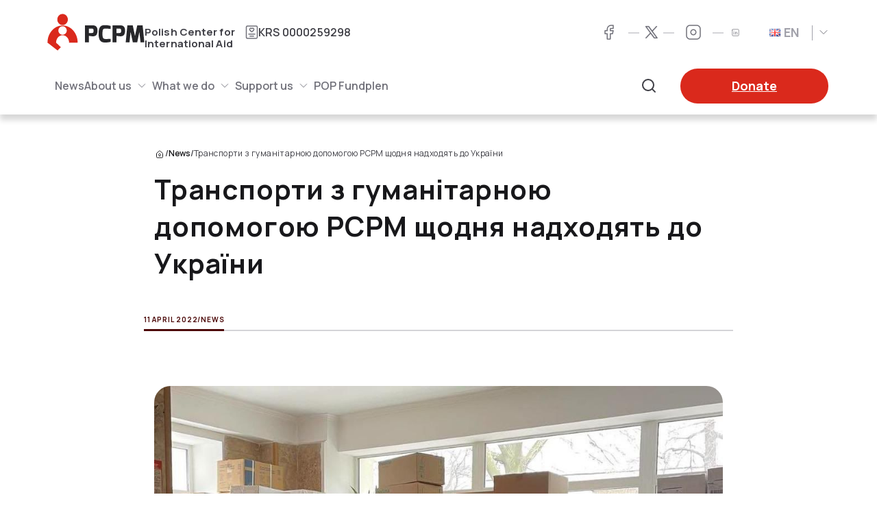

--- FILE ---
content_type: text/html; charset=UTF-8
request_url: https://pcpm.org.pl/en/%D1%82%D1%80%D0%B0%D0%BD%D1%81%D0%BF%D0%BE%D1%80%D1%82%D0%B8-%D0%B7-%D0%B3%D1%83%D0%BC%D0%B0%D0%BD%D1%96%D1%82%D0%B0%D1%80%D0%BD%D0%BE%D1%8E-%D0%B4%D0%BE%D0%BF%D0%BE%D0%BC%D0%BE%D0%B3%D0%BE%D1%8E-pcpm/
body_size: 51859
content:
<!DOCTYPE html>
<html lang="en-US" class="no-js">
<head><meta charset="UTF-8"/><script>if(navigator.userAgent.match(/MSIE|Internet Explorer/i)||navigator.userAgent.match(/Trident\/7\..*?rv:11/i)){var href=document.location.href;if(!href.match(/[?&]nowprocket/)){if(href.indexOf("?")==-1){if(href.indexOf("#")==-1){document.location.href=href+"?nowprocket=1"}else{document.location.href=href.replace("#","?nowprocket=1#")}}else{if(href.indexOf("#")==-1){document.location.href=href+"&nowprocket=1"}else{document.location.href=href.replace("#","&nowprocket=1#")}}}}</script><script>(()=>{class RocketLazyLoadScripts{constructor(){this.v="2.0.4",this.userEvents=["keydown","keyup","mousedown","mouseup","mousemove","mouseover","mouseout","touchmove","touchstart","touchend","touchcancel","wheel","click","dblclick","input"],this.attributeEvents=["onblur","onclick","oncontextmenu","ondblclick","onfocus","onmousedown","onmouseenter","onmouseleave","onmousemove","onmouseout","onmouseover","onmouseup","onmousewheel","onscroll","onsubmit"]}async t(){this.i(),this.o(),/iP(ad|hone)/.test(navigator.userAgent)&&this.h(),this.u(),this.l(this),this.m(),this.k(this),this.p(this),this._(),await Promise.all([this.R(),this.L()]),this.lastBreath=Date.now(),this.S(this),this.P(),this.D(),this.O(),this.M(),await this.C(this.delayedScripts.normal),await this.C(this.delayedScripts.defer),await this.C(this.delayedScripts.async),await this.T(),await this.F(),await this.j(),await this.A(),window.dispatchEvent(new Event("rocket-allScriptsLoaded")),this.everythingLoaded=!0,this.lastTouchEnd&&await new Promise(t=>setTimeout(t,500-Date.now()+this.lastTouchEnd)),this.I(),this.H(),this.U(),this.W()}i(){this.CSPIssue=sessionStorage.getItem("rocketCSPIssue"),document.addEventListener("securitypolicyviolation",t=>{this.CSPIssue||"script-src-elem"!==t.violatedDirective||"data"!==t.blockedURI||(this.CSPIssue=!0,sessionStorage.setItem("rocketCSPIssue",!0))},{isRocket:!0})}o(){window.addEventListener("pageshow",t=>{this.persisted=t.persisted,this.realWindowLoadedFired=!0},{isRocket:!0}),window.addEventListener("pagehide",()=>{this.onFirstUserAction=null},{isRocket:!0})}h(){let t;function e(e){t=e}window.addEventListener("touchstart",e,{isRocket:!0}),window.addEventListener("touchend",function i(o){o.changedTouches[0]&&t.changedTouches[0]&&Math.abs(o.changedTouches[0].pageX-t.changedTouches[0].pageX)<10&&Math.abs(o.changedTouches[0].pageY-t.changedTouches[0].pageY)<10&&o.timeStamp-t.timeStamp<200&&(window.removeEventListener("touchstart",e,{isRocket:!0}),window.removeEventListener("touchend",i,{isRocket:!0}),"INPUT"===o.target.tagName&&"text"===o.target.type||(o.target.dispatchEvent(new TouchEvent("touchend",{target:o.target,bubbles:!0})),o.target.dispatchEvent(new MouseEvent("mouseover",{target:o.target,bubbles:!0})),o.target.dispatchEvent(new PointerEvent("click",{target:o.target,bubbles:!0,cancelable:!0,detail:1,clientX:o.changedTouches[0].clientX,clientY:o.changedTouches[0].clientY})),event.preventDefault()))},{isRocket:!0})}q(t){this.userActionTriggered||("mousemove"!==t.type||this.firstMousemoveIgnored?"keyup"===t.type||"mouseover"===t.type||"mouseout"===t.type||(this.userActionTriggered=!0,this.onFirstUserAction&&this.onFirstUserAction()):this.firstMousemoveIgnored=!0),"click"===t.type&&t.preventDefault(),t.stopPropagation(),t.stopImmediatePropagation(),"touchstart"===this.lastEvent&&"touchend"===t.type&&(this.lastTouchEnd=Date.now()),"click"===t.type&&(this.lastTouchEnd=0),this.lastEvent=t.type,t.composedPath&&t.composedPath()[0].getRootNode()instanceof ShadowRoot&&(t.rocketTarget=t.composedPath()[0]),this.savedUserEvents.push(t)}u(){this.savedUserEvents=[],this.userEventHandler=this.q.bind(this),this.userEvents.forEach(t=>window.addEventListener(t,this.userEventHandler,{passive:!1,isRocket:!0})),document.addEventListener("visibilitychange",this.userEventHandler,{isRocket:!0})}U(){this.userEvents.forEach(t=>window.removeEventListener(t,this.userEventHandler,{passive:!1,isRocket:!0})),document.removeEventListener("visibilitychange",this.userEventHandler,{isRocket:!0}),this.savedUserEvents.forEach(t=>{(t.rocketTarget||t.target).dispatchEvent(new window[t.constructor.name](t.type,t))})}m(){const t="return false",e=Array.from(this.attributeEvents,t=>"data-rocket-"+t),i="["+this.attributeEvents.join("],[")+"]",o="[data-rocket-"+this.attributeEvents.join("],[data-rocket-")+"]",s=(e,i,o)=>{o&&o!==t&&(e.setAttribute("data-rocket-"+i,o),e["rocket"+i]=new Function("event",o),e.setAttribute(i,t))};new MutationObserver(t=>{for(const n of t)"attributes"===n.type&&(n.attributeName.startsWith("data-rocket-")||this.everythingLoaded?n.attributeName.startsWith("data-rocket-")&&this.everythingLoaded&&this.N(n.target,n.attributeName.substring(12)):s(n.target,n.attributeName,n.target.getAttribute(n.attributeName))),"childList"===n.type&&n.addedNodes.forEach(t=>{if(t.nodeType===Node.ELEMENT_NODE)if(this.everythingLoaded)for(const i of[t,...t.querySelectorAll(o)])for(const t of i.getAttributeNames())e.includes(t)&&this.N(i,t.substring(12));else for(const e of[t,...t.querySelectorAll(i)])for(const t of e.getAttributeNames())this.attributeEvents.includes(t)&&s(e,t,e.getAttribute(t))})}).observe(document,{subtree:!0,childList:!0,attributeFilter:[...this.attributeEvents,...e]})}I(){this.attributeEvents.forEach(t=>{document.querySelectorAll("[data-rocket-"+t+"]").forEach(e=>{this.N(e,t)})})}N(t,e){const i=t.getAttribute("data-rocket-"+e);i&&(t.setAttribute(e,i),t.removeAttribute("data-rocket-"+e))}k(t){Object.defineProperty(HTMLElement.prototype,"onclick",{get(){return this.rocketonclick||null},set(e){this.rocketonclick=e,this.setAttribute(t.everythingLoaded?"onclick":"data-rocket-onclick","this.rocketonclick(event)")}})}S(t){function e(e,i){let o=e[i];e[i]=null,Object.defineProperty(e,i,{get:()=>o,set(s){t.everythingLoaded?o=s:e["rocket"+i]=o=s}})}e(document,"onreadystatechange"),e(window,"onload"),e(window,"onpageshow");try{Object.defineProperty(document,"readyState",{get:()=>t.rocketReadyState,set(e){t.rocketReadyState=e},configurable:!0}),document.readyState="loading"}catch(t){console.log("WPRocket DJE readyState conflict, bypassing")}}l(t){this.originalAddEventListener=EventTarget.prototype.addEventListener,this.originalRemoveEventListener=EventTarget.prototype.removeEventListener,this.savedEventListeners=[],EventTarget.prototype.addEventListener=function(e,i,o){o&&o.isRocket||!t.B(e,this)&&!t.userEvents.includes(e)||t.B(e,this)&&!t.userActionTriggered||e.startsWith("rocket-")||t.everythingLoaded?t.originalAddEventListener.call(this,e,i,o):(t.savedEventListeners.push({target:this,remove:!1,type:e,func:i,options:o}),"mouseenter"!==e&&"mouseleave"!==e||t.originalAddEventListener.call(this,e,t.savedUserEvents.push,o))},EventTarget.prototype.removeEventListener=function(e,i,o){o&&o.isRocket||!t.B(e,this)&&!t.userEvents.includes(e)||t.B(e,this)&&!t.userActionTriggered||e.startsWith("rocket-")||t.everythingLoaded?t.originalRemoveEventListener.call(this,e,i,o):t.savedEventListeners.push({target:this,remove:!0,type:e,func:i,options:o})}}J(t,e){this.savedEventListeners=this.savedEventListeners.filter(i=>{let o=i.type,s=i.target||window;return e!==o||t!==s||(this.B(o,s)&&(i.type="rocket-"+o),this.$(i),!1)})}H(){EventTarget.prototype.addEventListener=this.originalAddEventListener,EventTarget.prototype.removeEventListener=this.originalRemoveEventListener,this.savedEventListeners.forEach(t=>this.$(t))}$(t){t.remove?this.originalRemoveEventListener.call(t.target,t.type,t.func,t.options):this.originalAddEventListener.call(t.target,t.type,t.func,t.options)}p(t){let e;function i(e){return t.everythingLoaded?e:e.split(" ").map(t=>"load"===t||t.startsWith("load.")?"rocket-jquery-load":t).join(" ")}function o(o){function s(e){const s=o.fn[e];o.fn[e]=o.fn.init.prototype[e]=function(){return this[0]===window&&t.userActionTriggered&&("string"==typeof arguments[0]||arguments[0]instanceof String?arguments[0]=i(arguments[0]):"object"==typeof arguments[0]&&Object.keys(arguments[0]).forEach(t=>{const e=arguments[0][t];delete arguments[0][t],arguments[0][i(t)]=e})),s.apply(this,arguments),this}}if(o&&o.fn&&!t.allJQueries.includes(o)){const e={DOMContentLoaded:[],"rocket-DOMContentLoaded":[]};for(const t in e)document.addEventListener(t,()=>{e[t].forEach(t=>t())},{isRocket:!0});o.fn.ready=o.fn.init.prototype.ready=function(i){function s(){parseInt(o.fn.jquery)>2?setTimeout(()=>i.bind(document)(o)):i.bind(document)(o)}return"function"==typeof i&&(t.realDomReadyFired?!t.userActionTriggered||t.fauxDomReadyFired?s():e["rocket-DOMContentLoaded"].push(s):e.DOMContentLoaded.push(s)),o([])},s("on"),s("one"),s("off"),t.allJQueries.push(o)}e=o}t.allJQueries=[],o(window.jQuery),Object.defineProperty(window,"jQuery",{get:()=>e,set(t){o(t)}})}P(){const t=new Map;document.write=document.writeln=function(e){const i=document.currentScript,o=document.createRange(),s=i.parentElement;let n=t.get(i);void 0===n&&(n=i.nextSibling,t.set(i,n));const c=document.createDocumentFragment();o.setStart(c,0),c.appendChild(o.createContextualFragment(e)),s.insertBefore(c,n)}}async R(){return new Promise(t=>{this.userActionTriggered?t():this.onFirstUserAction=t})}async L(){return new Promise(t=>{document.addEventListener("DOMContentLoaded",()=>{this.realDomReadyFired=!0,t()},{isRocket:!0})})}async j(){return this.realWindowLoadedFired?Promise.resolve():new Promise(t=>{window.addEventListener("load",t,{isRocket:!0})})}M(){this.pendingScripts=[];this.scriptsMutationObserver=new MutationObserver(t=>{for(const e of t)e.addedNodes.forEach(t=>{"SCRIPT"!==t.tagName||t.noModule||t.isWPRocket||this.pendingScripts.push({script:t,promise:new Promise(e=>{const i=()=>{const i=this.pendingScripts.findIndex(e=>e.script===t);i>=0&&this.pendingScripts.splice(i,1),e()};t.addEventListener("load",i,{isRocket:!0}),t.addEventListener("error",i,{isRocket:!0}),setTimeout(i,1e3)})})})}),this.scriptsMutationObserver.observe(document,{childList:!0,subtree:!0})}async F(){await this.X(),this.pendingScripts.length?(await this.pendingScripts[0].promise,await this.F()):this.scriptsMutationObserver.disconnect()}D(){this.delayedScripts={normal:[],async:[],defer:[]},document.querySelectorAll("script[type$=rocketlazyloadscript]").forEach(t=>{t.hasAttribute("data-rocket-src")?t.hasAttribute("async")&&!1!==t.async?this.delayedScripts.async.push(t):t.hasAttribute("defer")&&!1!==t.defer||"module"===t.getAttribute("data-rocket-type")?this.delayedScripts.defer.push(t):this.delayedScripts.normal.push(t):this.delayedScripts.normal.push(t)})}async _(){await this.L();let t=[];document.querySelectorAll("script[type$=rocketlazyloadscript][data-rocket-src]").forEach(e=>{let i=e.getAttribute("data-rocket-src");if(i&&!i.startsWith("data:")){i.startsWith("//")&&(i=location.protocol+i);try{const o=new URL(i).origin;o!==location.origin&&t.push({src:o,crossOrigin:e.crossOrigin||"module"===e.getAttribute("data-rocket-type")})}catch(t){}}}),t=[...new Map(t.map(t=>[JSON.stringify(t),t])).values()],this.Y(t,"preconnect")}async G(t){if(await this.K(),!0!==t.noModule||!("noModule"in HTMLScriptElement.prototype))return new Promise(e=>{let i;function o(){(i||t).setAttribute("data-rocket-status","executed"),e()}try{if(navigator.userAgent.includes("Firefox/")||""===navigator.vendor||this.CSPIssue)i=document.createElement("script"),[...t.attributes].forEach(t=>{let e=t.nodeName;"type"!==e&&("data-rocket-type"===e&&(e="type"),"data-rocket-src"===e&&(e="src"),i.setAttribute(e,t.nodeValue))}),t.text&&(i.text=t.text),t.nonce&&(i.nonce=t.nonce),i.hasAttribute("src")?(i.addEventListener("load",o,{isRocket:!0}),i.addEventListener("error",()=>{i.setAttribute("data-rocket-status","failed-network"),e()},{isRocket:!0}),setTimeout(()=>{i.isConnected||e()},1)):(i.text=t.text,o()),i.isWPRocket=!0,t.parentNode.replaceChild(i,t);else{const i=t.getAttribute("data-rocket-type"),s=t.getAttribute("data-rocket-src");i?(t.type=i,t.removeAttribute("data-rocket-type")):t.removeAttribute("type"),t.addEventListener("load",o,{isRocket:!0}),t.addEventListener("error",i=>{this.CSPIssue&&i.target.src.startsWith("data:")?(console.log("WPRocket: CSP fallback activated"),t.removeAttribute("src"),this.G(t).then(e)):(t.setAttribute("data-rocket-status","failed-network"),e())},{isRocket:!0}),s?(t.fetchPriority="high",t.removeAttribute("data-rocket-src"),t.src=s):t.src="data:text/javascript;base64,"+window.btoa(unescape(encodeURIComponent(t.text)))}}catch(i){t.setAttribute("data-rocket-status","failed-transform"),e()}});t.setAttribute("data-rocket-status","skipped")}async C(t){const e=t.shift();return e?(e.isConnected&&await this.G(e),this.C(t)):Promise.resolve()}O(){this.Y([...this.delayedScripts.normal,...this.delayedScripts.defer,...this.delayedScripts.async],"preload")}Y(t,e){this.trash=this.trash||[];let i=!0;var o=document.createDocumentFragment();t.forEach(t=>{const s=t.getAttribute&&t.getAttribute("data-rocket-src")||t.src;if(s&&!s.startsWith("data:")){const n=document.createElement("link");n.href=s,n.rel=e,"preconnect"!==e&&(n.as="script",n.fetchPriority=i?"high":"low"),t.getAttribute&&"module"===t.getAttribute("data-rocket-type")&&(n.crossOrigin=!0),t.crossOrigin&&(n.crossOrigin=t.crossOrigin),t.integrity&&(n.integrity=t.integrity),t.nonce&&(n.nonce=t.nonce),o.appendChild(n),this.trash.push(n),i=!1}}),document.head.appendChild(o)}W(){this.trash.forEach(t=>t.remove())}async T(){try{document.readyState="interactive"}catch(t){}this.fauxDomReadyFired=!0;try{await this.K(),this.J(document,"readystatechange"),document.dispatchEvent(new Event("rocket-readystatechange")),await this.K(),document.rocketonreadystatechange&&document.rocketonreadystatechange(),await this.K(),this.J(document,"DOMContentLoaded"),document.dispatchEvent(new Event("rocket-DOMContentLoaded")),await this.K(),this.J(window,"DOMContentLoaded"),window.dispatchEvent(new Event("rocket-DOMContentLoaded"))}catch(t){console.error(t)}}async A(){try{document.readyState="complete"}catch(t){}try{await this.K(),this.J(document,"readystatechange"),document.dispatchEvent(new Event("rocket-readystatechange")),await this.K(),document.rocketonreadystatechange&&document.rocketonreadystatechange(),await this.K(),this.J(window,"load"),window.dispatchEvent(new Event("rocket-load")),await this.K(),window.rocketonload&&window.rocketonload(),await this.K(),this.allJQueries.forEach(t=>t(window).trigger("rocket-jquery-load")),await this.K(),this.J(window,"pageshow");const t=new Event("rocket-pageshow");t.persisted=this.persisted,window.dispatchEvent(t),await this.K(),window.rocketonpageshow&&window.rocketonpageshow({persisted:this.persisted})}catch(t){console.error(t)}}async K(){Date.now()-this.lastBreath>45&&(await this.X(),this.lastBreath=Date.now())}async X(){return document.hidden?new Promise(t=>setTimeout(t)):new Promise(t=>requestAnimationFrame(t))}B(t,e){return e===document&&"readystatechange"===t||(e===document&&"DOMContentLoaded"===t||(e===window&&"DOMContentLoaded"===t||(e===window&&"load"===t||e===window&&"pageshow"===t)))}static run(){(new RocketLazyLoadScripts).t()}}RocketLazyLoadScripts.run()})();</script>
	
	<meta name="viewport" content="width=device-width, initial-scale=1.0"/>
	<meta name='robots' content='index, follow, max-image-preview:large, max-snippet:-1, max-video-preview:-1' />

<!-- Google Tag Manager for WordPress by gtm4wp.com -->
<script data-cfasync="false" data-pagespeed-no-defer>
	var gtm4wp_datalayer_name = "dataLayer";
	var dataLayer = dataLayer || [];
</script>
<!-- End Google Tag Manager for WordPress by gtm4wp.com -->
	<!-- This site is optimized with the Yoast SEO plugin v26.8 - https://yoast.com/product/yoast-seo-wordpress/ -->
	<title>Транспорти з гуманітарною допомогою PCPM щодня надходять до України - PCPM</title>
<link data-rocket-preload as="style" href="https://fonts.googleapis.com/css2?family=Manrope:wght@400;600;700&#038;display=swap" rel="preload">
<link href="https://fonts.googleapis.com/css2?family=Manrope:wght@400;600;700&#038;display=swap" media="print" onload="this.media=&#039;all&#039;" rel="stylesheet">
<noscript data-wpr-hosted-gf-parameters=""><link rel="stylesheet" href="https://fonts.googleapis.com/css2?family=Manrope:wght@400;600;700&#038;display=swap"></noscript>
	<link rel="canonical" href="https://pcpm.org.pl/en/транспорти-з-гуманітарною-допомогою-pcpm/" />
	<meta property="og:locale" content="en_US" />
	<meta property="og:type" content="article" />
	<meta property="og:title" content="Транспорти з гуманітарною допомогою PCPM щодня надходять до України - PCPM" />
	<meta property="og:description" content="11 квітня до дитячої лікарні № 9 м. Києва було доставлено необхідні медикаменти, препарати та спеціалізоване ЕКГ та ультразвукове обладнання. Крім того, протягом останніх днів в Україну виїхала наступна доставка медичної та гуманітарної допомоги Фундації PCPM." />
	<meta property="og:url" content="https://pcpm.org.pl/en/транспорти-з-гуманітарною-допомогою-pcpm/" />
	<meta property="og:site_name" content="PCPM" />
	<meta property="article:author" content="https://www.facebook.com/PCPM.NGO/" />
	<meta property="article:published_time" content="2022-04-11T11:11:21+00:00" />
	<meta property="article:modified_time" content="2023-08-07T17:25:43+00:00" />
	<meta property="og:image" content="https://pcpm.org.pl/wp-content/uploads/2023/07/pomoc-med-UA5.jpg" />
	<meta property="og:image:width" content="1200" />
	<meta property="og:image:height" content="675" />
	<meta property="og:image:type" content="image/jpeg" />
	<meta name="author" content="PCPM" />
	<meta name="twitter:card" content="summary_large_image" />
	<meta name="twitter:creator" content="@FundacjaPCPM" />
	<meta name="twitter:label1" content="Written by" />
	<meta name="twitter:data1" content="PCPM" />
	<script type="application/ld+json" class="yoast-schema-graph">{"@context":"https://schema.org","@graph":[{"@type":"Article","@id":"https://pcpm.org.pl/en/%d1%82%d1%80%d0%b0%d0%bd%d1%81%d0%bf%d0%be%d1%80%d1%82%d0%b8-%d0%b7-%d0%b3%d1%83%d0%bc%d0%b0%d0%bd%d1%96%d1%82%d0%b0%d1%80%d0%bd%d0%be%d1%8e-%d0%b4%d0%be%d0%bf%d0%be%d0%bc%d0%be%d0%b3%d0%be%d1%8e-pcpm/#article","isPartOf":{"@id":"https://pcpm.org.pl/en/%d1%82%d1%80%d0%b0%d0%bd%d1%81%d0%bf%d0%be%d1%80%d1%82%d0%b8-%d0%b7-%d0%b3%d1%83%d0%bc%d0%b0%d0%bd%d1%96%d1%82%d0%b0%d1%80%d0%bd%d0%be%d1%8e-%d0%b4%d0%be%d0%bf%d0%be%d0%bc%d0%be%d0%b3%d0%be%d1%8e-pcpm/"},"author":{"name":"PCPM","@id":"https://pcpm.org.pl/en/#/schema/person/215491512980ed53ddcc02422218c975"},"headline":"Транспорти з гуманітарною допомогою PCPM щодня надходять до України","datePublished":"2022-04-11T11:11:21+00:00","dateModified":"2023-08-07T17:25:43+00:00","mainEntityOfPage":{"@id":"https://pcpm.org.pl/en/%d1%82%d1%80%d0%b0%d0%bd%d1%81%d0%bf%d0%be%d1%80%d1%82%d0%b8-%d0%b7-%d0%b3%d1%83%d0%bc%d0%b0%d0%bd%d1%96%d1%82%d0%b0%d1%80%d0%bd%d0%be%d1%8e-%d0%b4%d0%be%d0%bf%d0%be%d0%bc%d0%be%d0%b3%d0%be%d1%8e-pcpm/"},"wordCount":123,"image":{"@id":"https://pcpm.org.pl/en/%d1%82%d1%80%d0%b0%d0%bd%d1%81%d0%bf%d0%be%d1%80%d1%82%d0%b8-%d0%b7-%d0%b3%d1%83%d0%bc%d0%b0%d0%bd%d1%96%d1%82%d0%b0%d1%80%d0%bd%d0%be%d1%8e-%d0%b4%d0%be%d0%bf%d0%be%d0%bc%d0%be%d0%b3%d0%be%d1%8e-pcpm/#primaryimage"},"thumbnailUrl":"https://pcpm.org.pl/wp-content/uploads/2023/07/pomoc-med-UA5.jpg","keywords":["pomoc humanitarna"],"articleSection":["News"],"inLanguage":"en-US"},{"@type":"WebPage","@id":"https://pcpm.org.pl/en/%d1%82%d1%80%d0%b0%d0%bd%d1%81%d0%bf%d0%be%d1%80%d1%82%d0%b8-%d0%b7-%d0%b3%d1%83%d0%bc%d0%b0%d0%bd%d1%96%d1%82%d0%b0%d1%80%d0%bd%d0%be%d1%8e-%d0%b4%d0%be%d0%bf%d0%be%d0%bc%d0%be%d0%b3%d0%be%d1%8e-pcpm/","url":"https://pcpm.org.pl/en/%d1%82%d1%80%d0%b0%d0%bd%d1%81%d0%bf%d0%be%d1%80%d1%82%d0%b8-%d0%b7-%d0%b3%d1%83%d0%bc%d0%b0%d0%bd%d1%96%d1%82%d0%b0%d1%80%d0%bd%d0%be%d1%8e-%d0%b4%d0%be%d0%bf%d0%be%d0%bc%d0%be%d0%b3%d0%be%d1%8e-pcpm/","name":"Транспорти з гуманітарною допомогою PCPM щодня надходять до України - PCPM","isPartOf":{"@id":"https://pcpm.org.pl/en/#website"},"primaryImageOfPage":{"@id":"https://pcpm.org.pl/en/%d1%82%d1%80%d0%b0%d0%bd%d1%81%d0%bf%d0%be%d1%80%d1%82%d0%b8-%d0%b7-%d0%b3%d1%83%d0%bc%d0%b0%d0%bd%d1%96%d1%82%d0%b0%d1%80%d0%bd%d0%be%d1%8e-%d0%b4%d0%be%d0%bf%d0%be%d0%bc%d0%be%d0%b3%d0%be%d1%8e-pcpm/#primaryimage"},"image":{"@id":"https://pcpm.org.pl/en/%d1%82%d1%80%d0%b0%d0%bd%d1%81%d0%bf%d0%be%d1%80%d1%82%d0%b8-%d0%b7-%d0%b3%d1%83%d0%bc%d0%b0%d0%bd%d1%96%d1%82%d0%b0%d1%80%d0%bd%d0%be%d1%8e-%d0%b4%d0%be%d0%bf%d0%be%d0%bc%d0%be%d0%b3%d0%be%d1%8e-pcpm/#primaryimage"},"thumbnailUrl":"https://pcpm.org.pl/wp-content/uploads/2023/07/pomoc-med-UA5.jpg","datePublished":"2022-04-11T11:11:21+00:00","dateModified":"2023-08-07T17:25:43+00:00","author":{"@id":"https://pcpm.org.pl/en/#/schema/person/215491512980ed53ddcc02422218c975"},"breadcrumb":{"@id":"https://pcpm.org.pl/en/%d1%82%d1%80%d0%b0%d0%bd%d1%81%d0%bf%d0%be%d1%80%d1%82%d0%b8-%d0%b7-%d0%b3%d1%83%d0%bc%d0%b0%d0%bd%d1%96%d1%82%d0%b0%d1%80%d0%bd%d0%be%d1%8e-%d0%b4%d0%be%d0%bf%d0%be%d0%bc%d0%be%d0%b3%d0%be%d1%8e-pcpm/#breadcrumb"},"inLanguage":"en-US","potentialAction":[{"@type":"ReadAction","target":["https://pcpm.org.pl/en/%d1%82%d1%80%d0%b0%d0%bd%d1%81%d0%bf%d0%be%d1%80%d1%82%d0%b8-%d0%b7-%d0%b3%d1%83%d0%bc%d0%b0%d0%bd%d1%96%d1%82%d0%b0%d1%80%d0%bd%d0%be%d1%8e-%d0%b4%d0%be%d0%bf%d0%be%d0%bc%d0%be%d0%b3%d0%be%d1%8e-pcpm/"]}]},{"@type":"ImageObject","inLanguage":"en-US","@id":"https://pcpm.org.pl/en/%d1%82%d1%80%d0%b0%d0%bd%d1%81%d0%bf%d0%be%d1%80%d1%82%d0%b8-%d0%b7-%d0%b3%d1%83%d0%bc%d0%b0%d0%bd%d1%96%d1%82%d0%b0%d1%80%d0%bd%d0%be%d1%8e-%d0%b4%d0%be%d0%bf%d0%be%d0%bc%d0%be%d0%b3%d0%be%d1%8e-pcpm/#primaryimage","url":"https://pcpm.org.pl/wp-content/uploads/2023/07/pomoc-med-UA5.jpg","contentUrl":"https://pcpm.org.pl/wp-content/uploads/2023/07/pomoc-med-UA5.jpg","width":1200,"height":675},{"@type":"BreadcrumbList","@id":"https://pcpm.org.pl/en/%d1%82%d1%80%d0%b0%d0%bd%d1%81%d0%bf%d0%be%d1%80%d1%82%d0%b8-%d0%b7-%d0%b3%d1%83%d0%bc%d0%b0%d0%bd%d1%96%d1%82%d0%b0%d1%80%d0%bd%d0%be%d1%8e-%d0%b4%d0%be%d0%bf%d0%be%d0%bc%d0%be%d0%b3%d0%be%d1%8e-pcpm/#breadcrumb","itemListElement":[{"@type":"ListItem","position":1,"name":"","item":"https://pcpm.org.pl/en/"},{"@type":"ListItem","position":2,"name":"News","item":"https://pcpm.org.pl/en/news/"},{"@type":"ListItem","position":3,"name":"Транспорти з гуманітарною допомогою PCPM щодня надходять до України"}]},{"@type":"WebSite","@id":"https://pcpm.org.pl/en/#website","url":"https://pcpm.org.pl/en/","name":"PCPM","description":"- Polska organizacja humanitarna, pomaga wszystkim bez względu na pochodzenie, kolor skóry czy wyznanie, dbając o to, aby jej działania nie pogłębiały lokalnych napięć.","potentialAction":[{"@type":"SearchAction","target":{"@type":"EntryPoint","urlTemplate":"https://pcpm.org.pl/en/?s={search_term_string}"},"query-input":{"@type":"PropertyValueSpecification","valueRequired":true,"valueName":"search_term_string"}}],"inLanguage":"en-US"},{"@type":"Person","@id":"https://pcpm.org.pl/en/#/schema/person/215491512980ed53ddcc02422218c975","name":"PCPM","image":{"@type":"ImageObject","inLanguage":"en-US","@id":"https://pcpm.org.pl/en/#/schema/person/image/","url":"https://secure.gravatar.com/avatar/b7a281237a2965a7f493dbd6f06162e94617417e4dac2a5e8609611ec43ead10?s=96&d=mm&r=g","contentUrl":"https://secure.gravatar.com/avatar/b7a281237a2965a7f493dbd6f06162e94617417e4dac2a5e8609611ec43ead10?s=96&d=mm&r=g","caption":"PCPM"},"sameAs":["http://pcpm.org.pl","https://www.facebook.com/PCPM.NGO/","https://www.instagram.com/fundacjapcpm/","https://www.linkedin.com/company/pcpm---polish-center-for-international-aid/","https://x.com/FundacjaPCPM"],"url":"https://pcpm.org.pl/en/author/darez/"}]}</script>
	<!-- / Yoast SEO plugin. -->


<link rel='dns-prefetch' href='//static.addtoany.com' />
<link href='https://fonts.gstatic.com' crossorigin rel='preconnect' />
<link rel="alternate" type="application/rss+xml" title="PCPM &raquo; Транспорти з гуманітарною допомогою PCPM щодня надходять до України Comments Feed" href="https://pcpm.org.pl/en/%d1%82%d1%80%d0%b0%d0%bd%d1%81%d0%bf%d0%be%d1%80%d1%82%d0%b8-%d0%b7-%d0%b3%d1%83%d0%bc%d0%b0%d0%bd%d1%96%d1%82%d0%b0%d1%80%d0%bd%d0%be%d1%8e-%d0%b4%d0%be%d0%bf%d0%be%d0%bc%d0%be%d0%b3%d0%be%d1%8e-pcpm/feed/" />
<link rel="alternate" title="oEmbed (JSON)" type="application/json+oembed" href="https://pcpm.org.pl/wp-json/oembed/1.0/embed?url=https%3A%2F%2Fpcpm.org.pl%2Fen%2F%25d1%2582%25d1%2580%25d0%25b0%25d0%25bd%25d1%2581%25d0%25bf%25d0%25be%25d1%2580%25d1%2582%25d0%25b8-%25d0%25b7-%25d0%25b3%25d1%2583%25d0%25bc%25d0%25b0%25d0%25bd%25d1%2596%25d1%2582%25d0%25b0%25d1%2580%25d0%25bd%25d0%25be%25d1%258e-%25d0%25b4%25d0%25be%25d0%25bf%25d0%25be%25d0%25bc%25d0%25be%25d0%25b3%25d0%25be%25d1%258e-pcpm%2F&#038;lang=en" />
<link rel="alternate" title="oEmbed (XML)" type="text/xml+oembed" href="https://pcpm.org.pl/wp-json/oembed/1.0/embed?url=https%3A%2F%2Fpcpm.org.pl%2Fen%2F%25d1%2582%25d1%2580%25d0%25b0%25d0%25bd%25d1%2581%25d0%25bf%25d0%25be%25d1%2580%25d1%2582%25d0%25b8-%25d0%25b7-%25d0%25b3%25d1%2583%25d0%25bc%25d0%25b0%25d0%25bd%25d1%2596%25d1%2582%25d0%25b0%25d1%2580%25d0%25bd%25d0%25be%25d1%258e-%25d0%25b4%25d0%25be%25d0%25bf%25d0%25be%25d0%25bc%25d0%25be%25d0%25b3%25d0%25be%25d1%258e-pcpm%2F&#038;format=xml&#038;lang=en" />
<style id='wp-img-auto-sizes-contain-inline-css' type='text/css'>
img:is([sizes=auto i],[sizes^="auto," i]){contain-intrinsic-size:3000px 1500px}
/*# sourceURL=wp-img-auto-sizes-contain-inline-css */
</style>
<style id='wp-emoji-styles-inline-css' type='text/css'>

	img.wp-smiley, img.emoji {
		display: inline !important;
		border: none !important;
		box-shadow: none !important;
		height: 1em !important;
		width: 1em !important;
		margin: 0 0.07em !important;
		vertical-align: -0.1em !important;
		background: none !important;
		padding: 0 !important;
	}
/*# sourceURL=wp-emoji-styles-inline-css */
</style>
<style id='wp-block-library-inline-css' type='text/css'>
:root{--wp-block-synced-color:#7a00df;--wp-block-synced-color--rgb:122,0,223;--wp-bound-block-color:var(--wp-block-synced-color);--wp-editor-canvas-background:#ddd;--wp-admin-theme-color:#007cba;--wp-admin-theme-color--rgb:0,124,186;--wp-admin-theme-color-darker-10:#006ba1;--wp-admin-theme-color-darker-10--rgb:0,107,160.5;--wp-admin-theme-color-darker-20:#005a87;--wp-admin-theme-color-darker-20--rgb:0,90,135;--wp-admin-border-width-focus:2px}@media (min-resolution:192dpi){:root{--wp-admin-border-width-focus:1.5px}}.wp-element-button{cursor:pointer}:root .has-very-light-gray-background-color{background-color:#eee}:root .has-very-dark-gray-background-color{background-color:#313131}:root .has-very-light-gray-color{color:#eee}:root .has-very-dark-gray-color{color:#313131}:root .has-vivid-green-cyan-to-vivid-cyan-blue-gradient-background{background:linear-gradient(135deg,#00d084,#0693e3)}:root .has-purple-crush-gradient-background{background:linear-gradient(135deg,#34e2e4,#4721fb 50%,#ab1dfe)}:root .has-hazy-dawn-gradient-background{background:linear-gradient(135deg,#faaca8,#dad0ec)}:root .has-subdued-olive-gradient-background{background:linear-gradient(135deg,#fafae1,#67a671)}:root .has-atomic-cream-gradient-background{background:linear-gradient(135deg,#fdd79a,#004a59)}:root .has-nightshade-gradient-background{background:linear-gradient(135deg,#330968,#31cdcf)}:root .has-midnight-gradient-background{background:linear-gradient(135deg,#020381,#2874fc)}:root{--wp--preset--font-size--normal:16px;--wp--preset--font-size--huge:42px}.has-regular-font-size{font-size:1em}.has-larger-font-size{font-size:2.625em}.has-normal-font-size{font-size:var(--wp--preset--font-size--normal)}.has-huge-font-size{font-size:var(--wp--preset--font-size--huge)}.has-text-align-center{text-align:center}.has-text-align-left{text-align:left}.has-text-align-right{text-align:right}.has-fit-text{white-space:nowrap!important}#end-resizable-editor-section{display:none}.aligncenter{clear:both}.items-justified-left{justify-content:flex-start}.items-justified-center{justify-content:center}.items-justified-right{justify-content:flex-end}.items-justified-space-between{justify-content:space-between}.screen-reader-text{border:0;clip-path:inset(50%);height:1px;margin:-1px;overflow:hidden;padding:0;position:absolute;width:1px;word-wrap:normal!important}.screen-reader-text:focus{background-color:#ddd;clip-path:none;color:#444;display:block;font-size:1em;height:auto;left:5px;line-height:normal;padding:15px 23px 14px;text-decoration:none;top:5px;width:auto;z-index:100000}html :where(.has-border-color){border-style:solid}html :where([style*=border-top-color]){border-top-style:solid}html :where([style*=border-right-color]){border-right-style:solid}html :where([style*=border-bottom-color]){border-bottom-style:solid}html :where([style*=border-left-color]){border-left-style:solid}html :where([style*=border-width]){border-style:solid}html :where([style*=border-top-width]){border-top-style:solid}html :where([style*=border-right-width]){border-right-style:solid}html :where([style*=border-bottom-width]){border-bottom-style:solid}html :where([style*=border-left-width]){border-left-style:solid}html :where(img[class*=wp-image-]){height:auto;max-width:100%}:where(figure){margin:0 0 1em}html :where(.is-position-sticky){--wp-admin--admin-bar--position-offset:var(--wp-admin--admin-bar--height,0px)}@media screen and (max-width:600px){html :where(.is-position-sticky){--wp-admin--admin-bar--position-offset:0px}}

/*# sourceURL=wp-block-library-inline-css */
</style><style id='wp-block-image-inline-css' type='text/css'>
.wp-block-image>a,.wp-block-image>figure>a{display:inline-block}.wp-block-image img{box-sizing:border-box;height:auto;max-width:100%;vertical-align:bottom}@media not (prefers-reduced-motion){.wp-block-image img.hide{visibility:hidden}.wp-block-image img.show{animation:show-content-image .4s}}.wp-block-image[style*=border-radius] img,.wp-block-image[style*=border-radius]>a{border-radius:inherit}.wp-block-image.has-custom-border img{box-sizing:border-box}.wp-block-image.aligncenter{text-align:center}.wp-block-image.alignfull>a,.wp-block-image.alignwide>a{width:100%}.wp-block-image.alignfull img,.wp-block-image.alignwide img{height:auto;width:100%}.wp-block-image .aligncenter,.wp-block-image .alignleft,.wp-block-image .alignright,.wp-block-image.aligncenter,.wp-block-image.alignleft,.wp-block-image.alignright{display:table}.wp-block-image .aligncenter>figcaption,.wp-block-image .alignleft>figcaption,.wp-block-image .alignright>figcaption,.wp-block-image.aligncenter>figcaption,.wp-block-image.alignleft>figcaption,.wp-block-image.alignright>figcaption{caption-side:bottom;display:table-caption}.wp-block-image .alignleft{float:left;margin:.5em 1em .5em 0}.wp-block-image .alignright{float:right;margin:.5em 0 .5em 1em}.wp-block-image .aligncenter{margin-left:auto;margin-right:auto}.wp-block-image :where(figcaption){margin-bottom:1em;margin-top:.5em}.wp-block-image.is-style-circle-mask img{border-radius:9999px}@supports ((-webkit-mask-image:none) or (mask-image:none)) or (-webkit-mask-image:none){.wp-block-image.is-style-circle-mask img{border-radius:0;-webkit-mask-image:url('data:image/svg+xml;utf8,<svg viewBox="0 0 100 100" xmlns="http://www.w3.org/2000/svg"><circle cx="50" cy="50" r="50"/></svg>');mask-image:url('data:image/svg+xml;utf8,<svg viewBox="0 0 100 100" xmlns="http://www.w3.org/2000/svg"><circle cx="50" cy="50" r="50"/></svg>');mask-mode:alpha;-webkit-mask-position:center;mask-position:center;-webkit-mask-repeat:no-repeat;mask-repeat:no-repeat;-webkit-mask-size:contain;mask-size:contain}}:root :where(.wp-block-image.is-style-rounded img,.wp-block-image .is-style-rounded img){border-radius:9999px}.wp-block-image figure{margin:0}.wp-lightbox-container{display:flex;flex-direction:column;position:relative}.wp-lightbox-container img{cursor:zoom-in}.wp-lightbox-container img:hover+button{opacity:1}.wp-lightbox-container button{align-items:center;backdrop-filter:blur(16px) saturate(180%);background-color:#5a5a5a40;border:none;border-radius:4px;cursor:zoom-in;display:flex;height:20px;justify-content:center;opacity:0;padding:0;position:absolute;right:16px;text-align:center;top:16px;width:20px;z-index:100}@media not (prefers-reduced-motion){.wp-lightbox-container button{transition:opacity .2s ease}}.wp-lightbox-container button:focus-visible{outline:3px auto #5a5a5a40;outline:3px auto -webkit-focus-ring-color;outline-offset:3px}.wp-lightbox-container button:hover{cursor:pointer;opacity:1}.wp-lightbox-container button:focus{opacity:1}.wp-lightbox-container button:focus,.wp-lightbox-container button:hover,.wp-lightbox-container button:not(:hover):not(:active):not(.has-background){background-color:#5a5a5a40;border:none}.wp-lightbox-overlay{box-sizing:border-box;cursor:zoom-out;height:100vh;left:0;overflow:hidden;position:fixed;top:0;visibility:hidden;width:100%;z-index:100000}.wp-lightbox-overlay .close-button{align-items:center;cursor:pointer;display:flex;justify-content:center;min-height:40px;min-width:40px;padding:0;position:absolute;right:calc(env(safe-area-inset-right) + 16px);top:calc(env(safe-area-inset-top) + 16px);z-index:5000000}.wp-lightbox-overlay .close-button:focus,.wp-lightbox-overlay .close-button:hover,.wp-lightbox-overlay .close-button:not(:hover):not(:active):not(.has-background){background:none;border:none}.wp-lightbox-overlay .lightbox-image-container{height:var(--wp--lightbox-container-height);left:50%;overflow:hidden;position:absolute;top:50%;transform:translate(-50%,-50%);transform-origin:top left;width:var(--wp--lightbox-container-width);z-index:9999999999}.wp-lightbox-overlay .wp-block-image{align-items:center;box-sizing:border-box;display:flex;height:100%;justify-content:center;margin:0;position:relative;transform-origin:0 0;width:100%;z-index:3000000}.wp-lightbox-overlay .wp-block-image img{height:var(--wp--lightbox-image-height);min-height:var(--wp--lightbox-image-height);min-width:var(--wp--lightbox-image-width);width:var(--wp--lightbox-image-width)}.wp-lightbox-overlay .wp-block-image figcaption{display:none}.wp-lightbox-overlay button{background:none;border:none}.wp-lightbox-overlay .scrim{background-color:#fff;height:100%;opacity:.9;position:absolute;width:100%;z-index:2000000}.wp-lightbox-overlay.active{visibility:visible}@media not (prefers-reduced-motion){.wp-lightbox-overlay.active{animation:turn-on-visibility .25s both}.wp-lightbox-overlay.active img{animation:turn-on-visibility .35s both}.wp-lightbox-overlay.show-closing-animation:not(.active){animation:turn-off-visibility .35s both}.wp-lightbox-overlay.show-closing-animation:not(.active) img{animation:turn-off-visibility .25s both}.wp-lightbox-overlay.zoom.active{animation:none;opacity:1;visibility:visible}.wp-lightbox-overlay.zoom.active .lightbox-image-container{animation:lightbox-zoom-in .4s}.wp-lightbox-overlay.zoom.active .lightbox-image-container img{animation:none}.wp-lightbox-overlay.zoom.active .scrim{animation:turn-on-visibility .4s forwards}.wp-lightbox-overlay.zoom.show-closing-animation:not(.active){animation:none}.wp-lightbox-overlay.zoom.show-closing-animation:not(.active) .lightbox-image-container{animation:lightbox-zoom-out .4s}.wp-lightbox-overlay.zoom.show-closing-animation:not(.active) .lightbox-image-container img{animation:none}.wp-lightbox-overlay.zoom.show-closing-animation:not(.active) .scrim{animation:turn-off-visibility .4s forwards}}@keyframes show-content-image{0%{visibility:hidden}99%{visibility:hidden}to{visibility:visible}}@keyframes turn-on-visibility{0%{opacity:0}to{opacity:1}}@keyframes turn-off-visibility{0%{opacity:1;visibility:visible}99%{opacity:0;visibility:visible}to{opacity:0;visibility:hidden}}@keyframes lightbox-zoom-in{0%{transform:translate(calc((-100vw + var(--wp--lightbox-scrollbar-width))/2 + var(--wp--lightbox-initial-left-position)),calc(-50vh + var(--wp--lightbox-initial-top-position))) scale(var(--wp--lightbox-scale))}to{transform:translate(-50%,-50%) scale(1)}}@keyframes lightbox-zoom-out{0%{transform:translate(-50%,-50%) scale(1);visibility:visible}99%{visibility:visible}to{transform:translate(calc((-100vw + var(--wp--lightbox-scrollbar-width))/2 + var(--wp--lightbox-initial-left-position)),calc(-50vh + var(--wp--lightbox-initial-top-position))) scale(var(--wp--lightbox-scale));visibility:hidden}}
/*# sourceURL=https://pcpm.org.pl/wp-includes/blocks/image/style.min.css */
</style>
<style id='wp-block-image-theme-inline-css' type='text/css'>
:root :where(.wp-block-image figcaption){color:#555;font-size:13px;text-align:center}.is-dark-theme :root :where(.wp-block-image figcaption){color:#ffffffa6}.wp-block-image{margin:0 0 1em}
/*# sourceURL=https://pcpm.org.pl/wp-includes/blocks/image/theme.min.css */
</style>
<style id='wp-block-paragraph-inline-css' type='text/css'>
.is-small-text{font-size:.875em}.is-regular-text{font-size:1em}.is-large-text{font-size:2.25em}.is-larger-text{font-size:3em}.has-drop-cap:not(:focus):first-letter{float:left;font-size:8.4em;font-style:normal;font-weight:100;line-height:.68;margin:.05em .1em 0 0;text-transform:uppercase}body.rtl .has-drop-cap:not(:focus):first-letter{float:none;margin-left:.1em}p.has-drop-cap.has-background{overflow:hidden}:root :where(p.has-background){padding:1.25em 2.375em}:where(p.has-text-color:not(.has-link-color)) a{color:inherit}p.has-text-align-left[style*="writing-mode:vertical-lr"],p.has-text-align-right[style*="writing-mode:vertical-rl"]{rotate:180deg}
/*# sourceURL=https://pcpm.org.pl/wp-includes/blocks/paragraph/style.min.css */
</style>
<style id='global-styles-inline-css' type='text/css'>
:root{--wp--preset--aspect-ratio--square: 1;--wp--preset--aspect-ratio--4-3: 4/3;--wp--preset--aspect-ratio--3-4: 3/4;--wp--preset--aspect-ratio--3-2: 3/2;--wp--preset--aspect-ratio--2-3: 2/3;--wp--preset--aspect-ratio--16-9: 16/9;--wp--preset--aspect-ratio--9-16: 9/16;--wp--preset--color--black: #000000;--wp--preset--color--cyan-bluish-gray: #abb8c3;--wp--preset--color--white: #ffffff;--wp--preset--color--pale-pink: #f78da7;--wp--preset--color--vivid-red: #cf2e2e;--wp--preset--color--luminous-vivid-orange: #ff6900;--wp--preset--color--luminous-vivid-amber: #fcb900;--wp--preset--color--light-green-cyan: #7bdcb5;--wp--preset--color--vivid-green-cyan: #00d084;--wp--preset--color--pale-cyan-blue: #8ed1fc;--wp--preset--color--vivid-cyan-blue: #0693e3;--wp--preset--color--vivid-purple: #9b51e0;--wp--preset--color--dark: #000000;--wp--preset--color--light: #FFFFFF;--wp--preset--color--text-content: #3F3F46;--wp--preset--color--text-dark: #18181B;--wp--preset--color--primary: #DA291C;--wp--preset--color--secondary: #EF4444;--wp--preset--color--focus: #A855F7;--wp--preset--color--heavy-metal: #1D1D1B;--wp--preset--color--jumbo: #71717A;--wp--preset--color--flamingo: #EF4444;--wp--preset--color--scarpa-flow: #52525B;--wp--preset--color--your-pink: #FECACA;--wp--preset--color--cinderella: #FEE2E2;--wp--preset--color--mischka: #E4E4E7;--wp--preset--color--athens-gray: #F4F4F5;--wp--preset--color--santas-gray: #A1A1AA;--wp--preset--color--old-brick: #991B1B;--wp--preset--color--cab-sav: #4D0A0A;--wp--preset--color--thunderbird: #B91C1C;--wp--preset--color--iron: #D4D4D8;--wp--preset--color--silver-chalice: #A3A3A3;--wp--preset--color--primary-link: #096AFB;--wp--preset--color--shark: #27272A;--wp--preset--color--alabaster: #FAFAFA;--wp--preset--gradient--vivid-cyan-blue-to-vivid-purple: linear-gradient(135deg,rgb(6,147,227) 0%,rgb(155,81,224) 100%);--wp--preset--gradient--light-green-cyan-to-vivid-green-cyan: linear-gradient(135deg,rgb(122,220,180) 0%,rgb(0,208,130) 100%);--wp--preset--gradient--luminous-vivid-amber-to-luminous-vivid-orange: linear-gradient(135deg,rgb(252,185,0) 0%,rgb(255,105,0) 100%);--wp--preset--gradient--luminous-vivid-orange-to-vivid-red: linear-gradient(135deg,rgb(255,105,0) 0%,rgb(207,46,46) 100%);--wp--preset--gradient--very-light-gray-to-cyan-bluish-gray: linear-gradient(135deg,rgb(238,238,238) 0%,rgb(169,184,195) 100%);--wp--preset--gradient--cool-to-warm-spectrum: linear-gradient(135deg,rgb(74,234,220) 0%,rgb(151,120,209) 20%,rgb(207,42,186) 40%,rgb(238,44,130) 60%,rgb(251,105,98) 80%,rgb(254,248,76) 100%);--wp--preset--gradient--blush-light-purple: linear-gradient(135deg,rgb(255,206,236) 0%,rgb(152,150,240) 100%);--wp--preset--gradient--blush-bordeaux: linear-gradient(135deg,rgb(254,205,165) 0%,rgb(254,45,45) 50%,rgb(107,0,62) 100%);--wp--preset--gradient--luminous-dusk: linear-gradient(135deg,rgb(255,203,112) 0%,rgb(199,81,192) 50%,rgb(65,88,208) 100%);--wp--preset--gradient--pale-ocean: linear-gradient(135deg,rgb(255,245,203) 0%,rgb(182,227,212) 50%,rgb(51,167,181) 100%);--wp--preset--gradient--electric-grass: linear-gradient(135deg,rgb(202,248,128) 0%,rgb(113,206,126) 100%);--wp--preset--gradient--midnight: linear-gradient(135deg,rgb(2,3,129) 0%,rgb(40,116,252) 100%);--wp--preset--font-size--small: 0.875rem;--wp--preset--font-size--medium: 1.25rem;--wp--preset--font-size--large: 1.75rem;--wp--preset--font-size--x-large: 42px;--wp--preset--font-size--caption: 0.75rem;--wp--preset--font-size--title: 1;--wp--preset--font-size--heading-h-1: 2.5rem;--wp--preset--font-size--heading-h-2: 2rem;--wp--preset--font-size--heading-h-3: 1.5rem;--wp--preset--font-size--heading-h-4: 1.25rem;--wp--preset--font-size--lp-large: 3.5rem;--wp--preset--font-size--lp-medium: 2rem;--wp--preset--font-family--system-font: -apple-system,BlinkMacSystemFont,"Segoe UI",Roboto,Oxygen-Sans,Ubuntu,Cantarell,"Helvetica Neue",sans-serif;--wp--preset--font-family--base-font: Manrope, sans-serif;--wp--preset--spacing--20: 0.44rem;--wp--preset--spacing--30: 0.67rem;--wp--preset--spacing--40: 1rem;--wp--preset--spacing--50: 1.5rem;--wp--preset--spacing--60: 2.25rem;--wp--preset--spacing--70: 3.38rem;--wp--preset--spacing--80: 5.06rem;--wp--preset--spacing--small: 1.875rem;--wp--preset--spacing--medium: 4.375rem;--wp--preset--spacing--large: 7.5rem;--wp--preset--shadow--natural: 6px 6px 9px rgba(0, 0, 0, 0.2);--wp--preset--shadow--deep: 12px 12px 50px rgba(0, 0, 0, 0.4);--wp--preset--shadow--sharp: 6px 6px 0px rgba(0, 0, 0, 0.2);--wp--preset--shadow--outlined: 6px 6px 0px -3px rgb(255, 255, 255), 6px 6px rgb(0, 0, 0);--wp--preset--shadow--crisp: 6px 6px 0px rgb(0, 0, 0);--wp--custom--line-height--body: 1.5;--wp--custom--media-spacing: 1.25rem;}:root { --wp--style--global--content-size: 650px;--wp--style--global--wide-size: 1330px; }:where(body) { margin: 0; }.wp-site-blocks { padding-top: var(--wp--style--root--padding-top); padding-bottom: var(--wp--style--root--padding-bottom); }.has-global-padding { padding-right: var(--wp--style--root--padding-right); padding-left: var(--wp--style--root--padding-left); }.has-global-padding > .alignfull { margin-right: calc(var(--wp--style--root--padding-right) * -1); margin-left: calc(var(--wp--style--root--padding-left) * -1); }.has-global-padding :where(:not(.alignfull.is-layout-flow) > .has-global-padding:not(.wp-block-block, .alignfull)) { padding-right: 0; padding-left: 0; }.has-global-padding :where(:not(.alignfull.is-layout-flow) > .has-global-padding:not(.wp-block-block, .alignfull)) > .alignfull { margin-left: 0; margin-right: 0; }.wp-site-blocks > .alignleft { float: left; margin-right: 2em; }.wp-site-blocks > .alignright { float: right; margin-left: 2em; }.wp-site-blocks > .aligncenter { justify-content: center; margin-left: auto; margin-right: auto; }:where(.wp-site-blocks) > * { margin-block-start: 1.5rem; margin-block-end: 0; }:where(.wp-site-blocks) > :first-child { margin-block-start: 0; }:where(.wp-site-blocks) > :last-child { margin-block-end: 0; }:root { --wp--style--block-gap: 1.5rem; }:root :where(.is-layout-flow) > :first-child{margin-block-start: 0;}:root :where(.is-layout-flow) > :last-child{margin-block-end: 0;}:root :where(.is-layout-flow) > *{margin-block-start: 1.5rem;margin-block-end: 0;}:root :where(.is-layout-constrained) > :first-child{margin-block-start: 0;}:root :where(.is-layout-constrained) > :last-child{margin-block-end: 0;}:root :where(.is-layout-constrained) > *{margin-block-start: 1.5rem;margin-block-end: 0;}:root :where(.is-layout-flex){gap: 1.5rem;}:root :where(.is-layout-grid){gap: 1.5rem;}.is-layout-flow > .alignleft{float: left;margin-inline-start: 0;margin-inline-end: 2em;}.is-layout-flow > .alignright{float: right;margin-inline-start: 2em;margin-inline-end: 0;}.is-layout-flow > .aligncenter{margin-left: auto !important;margin-right: auto !important;}.is-layout-constrained > .alignleft{float: left;margin-inline-start: 0;margin-inline-end: 2em;}.is-layout-constrained > .alignright{float: right;margin-inline-start: 2em;margin-inline-end: 0;}.is-layout-constrained > .aligncenter{margin-left: auto !important;margin-right: auto !important;}.is-layout-constrained > :where(:not(.alignleft):not(.alignright):not(.alignfull)){max-width: var(--wp--style--global--content-size);margin-left: auto !important;margin-right: auto !important;}.is-layout-constrained > .alignwide{max-width: var(--wp--style--global--wide-size);}body .is-layout-flex{display: flex;}.is-layout-flex{flex-wrap: wrap;align-items: center;}.is-layout-flex > :is(*, div){margin: 0;}body .is-layout-grid{display: grid;}.is-layout-grid > :is(*, div){margin: 0;}body{background-color: var(--wp--preset--color--light);color: var(--wp--preset--color--text-content);font-family: var(--wp--preset--font-family--base-font);font-size: 1rem;font-weight: 600;line-height: 1.366;--wp--style--root--padding-top: var(--wp--preset--spacing--small);--wp--style--root--padding-right: var(--wp--preset--spacing--small);--wp--style--root--padding-bottom: var(--wp--preset--spacing--small);--wp--style--root--padding-left: var(--wp--preset--spacing--small);}a:where(:not(.wp-element-button)){color: var(--wp--preset--color--primary);font-weight: 400;text-decoration: underline;}:root :where(a:where(:not(.wp-element-button)):hover){color: var(--wp--preset--color--dark);}:root :where(a:where(:not(.wp-element-button)):focus){color: var(--wp--preset--color--dark);}h1, h2, h3, h4, h5, h6{color: var(--wp--preset--color--dark);font-weight: 700;line-height: var(--wp--custom--line-height--body);margin-top: 0;margin-bottom: 1rem;}h1{font-size: 2.5rem;}h2{font-size: 2rem;}h3{font-size: 1.5rem;}h4{font-size: 1.25rem;}h5{font-size: 1.125rem;}h6{font-size: 1rem;}:root :where(.wp-element-button, .wp-block-button__link){background-color: #32373c;border-width: 0;color: #fff;font-family: inherit;font-size: inherit;font-style: inherit;font-weight: inherit;letter-spacing: inherit;line-height: inherit;padding-top: calc(0.667em + 2px);padding-right: calc(1.333em + 2px);padding-bottom: calc(0.667em + 2px);padding-left: calc(1.333em + 2px);text-decoration: none;text-transform: inherit;}.has-black-color{color: var(--wp--preset--color--black) !important;}.has-cyan-bluish-gray-color{color: var(--wp--preset--color--cyan-bluish-gray) !important;}.has-white-color{color: var(--wp--preset--color--white) !important;}.has-pale-pink-color{color: var(--wp--preset--color--pale-pink) !important;}.has-vivid-red-color{color: var(--wp--preset--color--vivid-red) !important;}.has-luminous-vivid-orange-color{color: var(--wp--preset--color--luminous-vivid-orange) !important;}.has-luminous-vivid-amber-color{color: var(--wp--preset--color--luminous-vivid-amber) !important;}.has-light-green-cyan-color{color: var(--wp--preset--color--light-green-cyan) !important;}.has-vivid-green-cyan-color{color: var(--wp--preset--color--vivid-green-cyan) !important;}.has-pale-cyan-blue-color{color: var(--wp--preset--color--pale-cyan-blue) !important;}.has-vivid-cyan-blue-color{color: var(--wp--preset--color--vivid-cyan-blue) !important;}.has-vivid-purple-color{color: var(--wp--preset--color--vivid-purple) !important;}.has-dark-color{color: var(--wp--preset--color--dark) !important;}.has-light-color{color: var(--wp--preset--color--light) !important;}.has-text-content-color{color: var(--wp--preset--color--text-content) !important;}.has-text-dark-color{color: var(--wp--preset--color--text-dark) !important;}.has-primary-color{color: var(--wp--preset--color--primary) !important;}.has-secondary-color{color: var(--wp--preset--color--secondary) !important;}.has-focus-color{color: var(--wp--preset--color--focus) !important;}.has-heavy-metal-color{color: var(--wp--preset--color--heavy-metal) !important;}.has-jumbo-color{color: var(--wp--preset--color--jumbo) !important;}.has-flamingo-color{color: var(--wp--preset--color--flamingo) !important;}.has-scarpa-flow-color{color: var(--wp--preset--color--scarpa-flow) !important;}.has-your-pink-color{color: var(--wp--preset--color--your-pink) !important;}.has-cinderella-color{color: var(--wp--preset--color--cinderella) !important;}.has-mischka-color{color: var(--wp--preset--color--mischka) !important;}.has-athens-gray-color{color: var(--wp--preset--color--athens-gray) !important;}.has-santas-gray-color{color: var(--wp--preset--color--santas-gray) !important;}.has-old-brick-color{color: var(--wp--preset--color--old-brick) !important;}.has-cab-sav-color{color: var(--wp--preset--color--cab-sav) !important;}.has-thunderbird-color{color: var(--wp--preset--color--thunderbird) !important;}.has-iron-color{color: var(--wp--preset--color--iron) !important;}.has-silver-chalice-color{color: var(--wp--preset--color--silver-chalice) !important;}.has-primary-link-color{color: var(--wp--preset--color--primary-link) !important;}.has-shark-color{color: var(--wp--preset--color--shark) !important;}.has-alabaster-color{color: var(--wp--preset--color--alabaster) !important;}.has-black-background-color{background-color: var(--wp--preset--color--black) !important;}.has-cyan-bluish-gray-background-color{background-color: var(--wp--preset--color--cyan-bluish-gray) !important;}.has-white-background-color{background-color: var(--wp--preset--color--white) !important;}.has-pale-pink-background-color{background-color: var(--wp--preset--color--pale-pink) !important;}.has-vivid-red-background-color{background-color: var(--wp--preset--color--vivid-red) !important;}.has-luminous-vivid-orange-background-color{background-color: var(--wp--preset--color--luminous-vivid-orange) !important;}.has-luminous-vivid-amber-background-color{background-color: var(--wp--preset--color--luminous-vivid-amber) !important;}.has-light-green-cyan-background-color{background-color: var(--wp--preset--color--light-green-cyan) !important;}.has-vivid-green-cyan-background-color{background-color: var(--wp--preset--color--vivid-green-cyan) !important;}.has-pale-cyan-blue-background-color{background-color: var(--wp--preset--color--pale-cyan-blue) !important;}.has-vivid-cyan-blue-background-color{background-color: var(--wp--preset--color--vivid-cyan-blue) !important;}.has-vivid-purple-background-color{background-color: var(--wp--preset--color--vivid-purple) !important;}.has-dark-background-color{background-color: var(--wp--preset--color--dark) !important;}.has-light-background-color{background-color: var(--wp--preset--color--light) !important;}.has-text-content-background-color{background-color: var(--wp--preset--color--text-content) !important;}.has-text-dark-background-color{background-color: var(--wp--preset--color--text-dark) !important;}.has-primary-background-color{background-color: var(--wp--preset--color--primary) !important;}.has-secondary-background-color{background-color: var(--wp--preset--color--secondary) !important;}.has-focus-background-color{background-color: var(--wp--preset--color--focus) !important;}.has-heavy-metal-background-color{background-color: var(--wp--preset--color--heavy-metal) !important;}.has-jumbo-background-color{background-color: var(--wp--preset--color--jumbo) !important;}.has-flamingo-background-color{background-color: var(--wp--preset--color--flamingo) !important;}.has-scarpa-flow-background-color{background-color: var(--wp--preset--color--scarpa-flow) !important;}.has-your-pink-background-color{background-color: var(--wp--preset--color--your-pink) !important;}.has-cinderella-background-color{background-color: var(--wp--preset--color--cinderella) !important;}.has-mischka-background-color{background-color: var(--wp--preset--color--mischka) !important;}.has-athens-gray-background-color{background-color: var(--wp--preset--color--athens-gray) !important;}.has-santas-gray-background-color{background-color: var(--wp--preset--color--santas-gray) !important;}.has-old-brick-background-color{background-color: var(--wp--preset--color--old-brick) !important;}.has-cab-sav-background-color{background-color: var(--wp--preset--color--cab-sav) !important;}.has-thunderbird-background-color{background-color: var(--wp--preset--color--thunderbird) !important;}.has-iron-background-color{background-color: var(--wp--preset--color--iron) !important;}.has-silver-chalice-background-color{background-color: var(--wp--preset--color--silver-chalice) !important;}.has-primary-link-background-color{background-color: var(--wp--preset--color--primary-link) !important;}.has-shark-background-color{background-color: var(--wp--preset--color--shark) !important;}.has-alabaster-background-color{background-color: var(--wp--preset--color--alabaster) !important;}.has-black-border-color{border-color: var(--wp--preset--color--black) !important;}.has-cyan-bluish-gray-border-color{border-color: var(--wp--preset--color--cyan-bluish-gray) !important;}.has-white-border-color{border-color: var(--wp--preset--color--white) !important;}.has-pale-pink-border-color{border-color: var(--wp--preset--color--pale-pink) !important;}.has-vivid-red-border-color{border-color: var(--wp--preset--color--vivid-red) !important;}.has-luminous-vivid-orange-border-color{border-color: var(--wp--preset--color--luminous-vivid-orange) !important;}.has-luminous-vivid-amber-border-color{border-color: var(--wp--preset--color--luminous-vivid-amber) !important;}.has-light-green-cyan-border-color{border-color: var(--wp--preset--color--light-green-cyan) !important;}.has-vivid-green-cyan-border-color{border-color: var(--wp--preset--color--vivid-green-cyan) !important;}.has-pale-cyan-blue-border-color{border-color: var(--wp--preset--color--pale-cyan-blue) !important;}.has-vivid-cyan-blue-border-color{border-color: var(--wp--preset--color--vivid-cyan-blue) !important;}.has-vivid-purple-border-color{border-color: var(--wp--preset--color--vivid-purple) !important;}.has-dark-border-color{border-color: var(--wp--preset--color--dark) !important;}.has-light-border-color{border-color: var(--wp--preset--color--light) !important;}.has-text-content-border-color{border-color: var(--wp--preset--color--text-content) !important;}.has-text-dark-border-color{border-color: var(--wp--preset--color--text-dark) !important;}.has-primary-border-color{border-color: var(--wp--preset--color--primary) !important;}.has-secondary-border-color{border-color: var(--wp--preset--color--secondary) !important;}.has-focus-border-color{border-color: var(--wp--preset--color--focus) !important;}.has-heavy-metal-border-color{border-color: var(--wp--preset--color--heavy-metal) !important;}.has-jumbo-border-color{border-color: var(--wp--preset--color--jumbo) !important;}.has-flamingo-border-color{border-color: var(--wp--preset--color--flamingo) !important;}.has-scarpa-flow-border-color{border-color: var(--wp--preset--color--scarpa-flow) !important;}.has-your-pink-border-color{border-color: var(--wp--preset--color--your-pink) !important;}.has-cinderella-border-color{border-color: var(--wp--preset--color--cinderella) !important;}.has-mischka-border-color{border-color: var(--wp--preset--color--mischka) !important;}.has-athens-gray-border-color{border-color: var(--wp--preset--color--athens-gray) !important;}.has-santas-gray-border-color{border-color: var(--wp--preset--color--santas-gray) !important;}.has-old-brick-border-color{border-color: var(--wp--preset--color--old-brick) !important;}.has-cab-sav-border-color{border-color: var(--wp--preset--color--cab-sav) !important;}.has-thunderbird-border-color{border-color: var(--wp--preset--color--thunderbird) !important;}.has-iron-border-color{border-color: var(--wp--preset--color--iron) !important;}.has-silver-chalice-border-color{border-color: var(--wp--preset--color--silver-chalice) !important;}.has-primary-link-border-color{border-color: var(--wp--preset--color--primary-link) !important;}.has-shark-border-color{border-color: var(--wp--preset--color--shark) !important;}.has-alabaster-border-color{border-color: var(--wp--preset--color--alabaster) !important;}.has-vivid-cyan-blue-to-vivid-purple-gradient-background{background: var(--wp--preset--gradient--vivid-cyan-blue-to-vivid-purple) !important;}.has-light-green-cyan-to-vivid-green-cyan-gradient-background{background: var(--wp--preset--gradient--light-green-cyan-to-vivid-green-cyan) !important;}.has-luminous-vivid-amber-to-luminous-vivid-orange-gradient-background{background: var(--wp--preset--gradient--luminous-vivid-amber-to-luminous-vivid-orange) !important;}.has-luminous-vivid-orange-to-vivid-red-gradient-background{background: var(--wp--preset--gradient--luminous-vivid-orange-to-vivid-red) !important;}.has-very-light-gray-to-cyan-bluish-gray-gradient-background{background: var(--wp--preset--gradient--very-light-gray-to-cyan-bluish-gray) !important;}.has-cool-to-warm-spectrum-gradient-background{background: var(--wp--preset--gradient--cool-to-warm-spectrum) !important;}.has-blush-light-purple-gradient-background{background: var(--wp--preset--gradient--blush-light-purple) !important;}.has-blush-bordeaux-gradient-background{background: var(--wp--preset--gradient--blush-bordeaux) !important;}.has-luminous-dusk-gradient-background{background: var(--wp--preset--gradient--luminous-dusk) !important;}.has-pale-ocean-gradient-background{background: var(--wp--preset--gradient--pale-ocean) !important;}.has-electric-grass-gradient-background{background: var(--wp--preset--gradient--electric-grass) !important;}.has-midnight-gradient-background{background: var(--wp--preset--gradient--midnight) !important;}.has-small-font-size{font-size: var(--wp--preset--font-size--small) !important;}.has-medium-font-size{font-size: var(--wp--preset--font-size--medium) !important;}.has-large-font-size{font-size: var(--wp--preset--font-size--large) !important;}.has-x-large-font-size{font-size: var(--wp--preset--font-size--x-large) !important;}.has-caption-font-size{font-size: var(--wp--preset--font-size--caption) !important;}.has-title-font-size{font-size: var(--wp--preset--font-size--title) !important;}.has-heading-h-1-font-size{font-size: var(--wp--preset--font-size--heading-h-1) !important;}.has-heading-h-2-font-size{font-size: var(--wp--preset--font-size--heading-h-2) !important;}.has-heading-h-3-font-size{font-size: var(--wp--preset--font-size--heading-h-3) !important;}.has-heading-h-4-font-size{font-size: var(--wp--preset--font-size--heading-h-4) !important;}.has-lp-large-font-size{font-size: var(--wp--preset--font-size--lp-large) !important;}.has-lp-medium-font-size{font-size: var(--wp--preset--font-size--lp-medium) !important;}.has-system-font-font-family{font-family: var(--wp--preset--font-family--system-font) !important;}.has-base-font-font-family{font-family: var(--wp--preset--font-family--base-font) !important;}
:root :where(p){margin-top: 0;margin-bottom: 0.875rem;}
:root :where(.wp-block-image){margin-top: 0;margin-bottom: var(--wp--custom--media-spacing);}
/*# sourceURL=global-styles-inline-css */
</style>

<link data-minify="1" rel='stylesheet' id='caltha_newsletter_front-css' href='https://pcpm.org.pl/wp-content/cache/min/1/wp-content/plugins/caltha_newsletter/assets/css/front.css?ver=1768505911' type='text/css' media='all' />
<link rel='stylesheet' id='baguettebox-css-css' href='https://pcpm.org.pl/wp-content/plugins/gallery-block-lightbox/dist/baguetteBox.min.css?ver=1.12.0' type='text/css' media='all' />
<link data-minify="1" rel='stylesheet' id='main-css' href='https://pcpm.org.pl/wp-content/cache/min/1/wp-content/themes/pcpm/assets/css/style.css?ver=1768505911' type='text/css' media='all' />
<link data-minify="1" rel='stylesheet' id='core-media-text-css' href='https://pcpm.org.pl/wp-content/cache/min/1/wp-content/themes/pcpm/parts/gutenberg/core-media-text/style-frontend.css?ver=1768505911' type='text/css' media='all' />
<link rel='stylesheet' id='addtoany-css' href='https://pcpm.org.pl/wp-content/plugins/add-to-any/addtoany.min.css?ver=1.16' type='text/css' media='all' />
<style id='addtoany-inline-css' type='text/css'>
.a2a_button_x img {
	scale: 50%;
}
/*# sourceURL=addtoany-inline-css */
</style>
<script type="rocketlazyloadscript" data-rocket-type="text/javascript" id="addtoany-core-js-before">
/* <![CDATA[ */
window.a2a_config=window.a2a_config||{};a2a_config.callbacks=[];a2a_config.overlays=[];a2a_config.templates={};

//# sourceURL=addtoany-core-js-before
/* ]]> */
</script>
<script type="rocketlazyloadscript" data-rocket-type="text/javascript" defer data-rocket-src="https://static.addtoany.com/menu/page.js" id="addtoany-core-js"></script>
<script type="rocketlazyloadscript" data-rocket-type="text/javascript" data-rocket-src="https://pcpm.org.pl/wp-includes/js/jquery/jquery.min.js?ver=3.7.1" id="jquery-core-js" data-rocket-defer defer></script>
<script type="rocketlazyloadscript" data-rocket-type="text/javascript" data-rocket-src="https://pcpm.org.pl/wp-includes/js/jquery/jquery-migrate.min.js?ver=3.4.1" id="jquery-migrate-js" data-rocket-defer defer></script>
<script type="rocketlazyloadscript" data-rocket-type="text/javascript" defer data-rocket-src="https://pcpm.org.pl/wp-content/plugins/add-to-any/addtoany.min.js?ver=1.1" id="addtoany-jquery-js"></script>
<link rel="https://api.w.org/" href="https://pcpm.org.pl/wp-json/" /><link rel="alternate" title="JSON" type="application/json" href="https://pcpm.org.pl/wp-json/wp/v2/posts/26862" /><link rel="EditURI" type="application/rsd+xml" title="RSD" href="https://pcpm.org.pl/xmlrpc.php?rsd" />

<link rel='shortlink' href='https://pcpm.org.pl/?p=26862' />

<!-- Google Tag Manager for WordPress by gtm4wp.com -->
<!-- GTM Container placement set to automatic -->
<script data-cfasync="false" data-pagespeed-no-defer>
	var dataLayer_content = {"pagePostType":"post","pagePostType2":"single-post","pageCategory":["news-en"],"pageAttributes":["pomoc-humanitarna-en"],"pagePostAuthor":"PCPM"};
	dataLayer.push( dataLayer_content );
</script>
<script type="rocketlazyloadscript" data-cfasync="false" data-pagespeed-no-defer>
(function(w,d,s,l,i){w[l]=w[l]||[];w[l].push({'gtm.start':
new Date().getTime(),event:'gtm.js'});var f=d.getElementsByTagName(s)[0],
j=d.createElement(s),dl=l!='dataLayer'?'&l='+l:'';j.async=true;j.src=
'//www.googletagmanager.com/gtm.js?id='+i+dl;f.parentNode.insertBefore(j,f);
})(window,document,'script','dataLayer','GTM-PSJGTMT');
</script>
<!-- End Google Tag Manager for WordPress by gtm4wp.com --><script type="rocketlazyloadscript">document.documentElement.className = document.documentElement.className.replace('no-js', 'js');</script><link rel="icon" href="https://pcpm.org.pl/wp-content/uploads/2023/06/cropped-favicon-32x32.png" sizes="32x32" />
<link rel="icon" href="https://pcpm.org.pl/wp-content/uploads/2023/06/cropped-favicon-288x288.png" sizes="192x192" />
<link rel="apple-touch-icon" href="https://pcpm.org.pl/wp-content/uploads/2023/06/cropped-favicon-288x288.png" />
<meta name="msapplication-TileImage" content="https://pcpm.org.pl/wp-content/uploads/2023/06/cropped-favicon-288x288.png" />
		<style type="text/css" id="wp-custom-css">
			.wpcf7 form{width:100%;border:1px solid #ccc;border-radius:12px;padding:1rem;background-color:#fff;box-sizing:border-box}
.wpcf7 form label{display:block;margin-top:32px;margin-bottom:-5px;margin-left:5px;font-weight:600;color:#333;line-height:1.2}.wpcf7 form input[type="text"],.wpcf7 form input[type="email"],.wpcf7 form input[type="tel"],.wpcf7 form input[type="date"],.wpcf7 form textarea,.wpcf7 form select{width:100%;padding:14px 16px;border:1px solid #ccc;border-radius:8px;font-size:16px;background-color:#fff;box-sizing:border-box;margin-top:-10px}.wpcf7 form input[type="file"]{margin-top:6px}.wpcf7 form input[type="submit"]{margin-top:40px;padding:14px 28px;background-color:#0073aa;color:#fff;border:none;border-radius:8px;font-size:16px;cursor:pointer;transition:background-color .3s ease}.wpcf7 form input[type="submit"]:hover{background-color:#005f8d}
.wpcf7 .date-range {
  display: flex;
  gap: 24px;
  flex-wrap: wrap;
	margin-top: -30px;
}
.wpcf7 .date-range .date-field {
  flex: 1 1 300px;
  display: flex;
  flex-direction: column;
}

.wpcf7 .date-range .date-field label {
  margin-bottom: 4px;
  font-weight: 600;
  color: #333;
  line-height: 1.2;
}

.wpcf7 .date-range .date-field input[type="date"] {
  padding: 14px 16px;
  border: 1px solid #ccc;
  border-radius: 8px;
  font-size: 16px;
  background-color: #fff;
  box-sizing: border-box;
}
@media(min-width:640px) { 
.wpcf7 form {padding:1.5rem 3rem !important;}
}

/*newsletter*/.form_newsletter_45143{margin:2rem auto;width:98%;border:1px solid #0f1e2b;border-radius:30px;padding:1rem!important;font-size:1.1rem}@media(min-width:640px){.form_newsletter_45143{padding:4rem!important}}.form_newsletter_45143 input{border:0 none;border-radius:30px;background-color:#e2e8f0;padding:1rem}.form_newsletter_45143 input[type=text],.form_newsletter_45143 input[type=email],.form_newsletter_45143 input[type=submit]{width:100%}.form_newsletter_45143 label{width:100%}#newsletter_email_label span,#newsletter_first_name_label span,#newsletter_last_name_label span{margin:0 0 10px 10px;display:block;font-weight:700}.form_newsletter_45143 input[type=checkbox]{margin:0 10px 0 0}.form_newsletter_45143 .newsletter_field_body{display:flex;flex-flow:row wrap;gap:2%}.form_newsletter_45143 .form-roup{flex:1 1 auto;margin:10px 0}.form_newsletter_45143 .newsletter_field_body .form-roup:nth-child(2),.form_newsletter_45143 .newsletter_field_body .form-roup:nth-child(3){width:46%}.form_newsletter_45143 .newsletter_field_body .form-roup:nth-child(1){width:100%}.form_newsletter_45143 input[type=submit]{background-color:#da291c;color:#fff;font-size:1.2rem;font-weight:700;margin:1rem auto;padding:1.2rem}#newsletter_consent_text_1_label span, #field_newsletter_information_clause{font-size:.875rem;}.newsletter_alert{font-size:.875rem; line-height:1.7rem;color:#991b1b;}
.newsletter_footer {
      width: 100%;
      margin: 0 auto;
      color: #e2e8f0;
    }
    .form_newsletter_footer {
      margin: 0 auto;
      width: 100%;
      border: 0 none;
      border-radius: 0;
      padding: 0 !important;
      font-size: .75rem;
    }
    .form_newsletter_footer h3 {
      color: #e2e8f0;
      font-size: 1rem;
    }
    .form_newsletter_footer .newsletter_field_body {
      display: flex;
      flex-flow: column nowrap;
      gap: 0;
    }
    .form_newsletter_footer .newsletter_field_body .form-roup:nth-child(2),
    .form_newsletter_footer .newsletter_field_body .form-roup:nth-child(3) {
      width: 100%;
    }
    
.newsletter_footer .form_newsletter_45143 {
      margin: 0 auto;
      width: 100%;
      border: 0 none;
      border-radius: 0;
      padding: 0 !important;
      font-size: .75rem;
    }
    .newsletter_footer .form_newsletter_45143 h3 {
      color: #e2e8f0;
      font-size: 1rem;
    }
    .newsletter_footer .form_newsletter_45143 .newsletter_field_body {
      display: flex;
      flex-flow: column nowrap;
      gap: 0;
    }
    .newsletter_footer .form_newsletter_45143 .newsletter_field_body .form-roup:nth-child(2),
    .newsletter_footer .form_newsletter_45143 .newsletter_field_body .form-roup:nth-child(3) {
      width: 100%;
    }

/* newsletter footer */

   .newsletter_footer {
      width: 100%;
      margin: 0 auto;
      color: #e2e8f0;
    }
    .newsletter_footer .form_newsletter_45143 {
      margin: 0 auto;
      width: 100%;
      border: 0 none;
      border-radius: 0;
      padding: 0 !important;
      font-size: .7rem;
    }
    .newsletter_footer .form_newsletter_45143 h3 {
      color: #e2e8f0;
      font-size: 1rem;
    }
    .newsletter_footer .form_newsletter_45143 .newsletter_field_body {
      display: flex;
      flex-flow: column nowrap;
      gap: 0;
    }
    .newsletter_footer .form_newsletter_45143 .newsletter_field_body .form-roup:nth-child(2),
    .newsletter_footer .form_newsletter_45143 .newsletter_field_body .form-roup:nth-child(3) {
      width: 100%;
    }
    .newsletter_footer .form_newsletter_45143 input {
      padding: .75rem;
    }
    .newsletter_footer .form_newsletter_45143r #newsletter_email_label span,
    .newsletter_footer .form_newsletter_45143 #newsletter_first_name_label span,
    .newsletter_footer .form_newsletter_45143 #newsletter_last_name_label span {
      margin: 0 0 5px 10px;
    }
    .newsletter_footer .form_newsletter_45143 input[type=submit] {
      background-color: #da291c;
      font-size: 1rem;
      padding: .75rem;
    }
    .newsletter_footer .form_newsletter_45143 .form-roup {
      margin: 7px 0;
    }
.newsletter_footer p, .newsletter_footer .form_newsletter_45143 .form-roup span {
      font-size: 12px !important;
    }

.pcpm-popup { font-family: "Manrope", sans-serif; font-optical-sizing: auto; font-weight: 500; font-style: normal; display: flex; justify-content: center; align-items: center; position: fixed; top: 0; left: 0; width: 100%; height: 100%; background: rgba(0, 0, 0, 0.8); z-index: 9999; visibility: hidden; opacity: 0; pointer-events: none; transition: opacity 0.3s ease; } .pcpm-popup.is-active { visibility: visible; opacity: 1; pointer-events: auto; } .pcpm-popup__content { background: #000; padding: 0; max-width: 740px; width: 90%; position: relative; color: #fff !important; border: .65rem solid #fff; display: flex; flex-direction: column; justify-content: space-between; box-sizing: border-box; gap: 1rem; } .pcpm-popup figure { width: 100%; margin: 0; position: relative; height: 250px; } .pcpm-popup header { width: 100%; padding: 1rem 0; } .pcpm-popup__label { margin: 0; padding: 5px; background-color: #da291c; font-size: .8rem; font-weight: 500; width: auto; display: inline; } .pcpm-popup__title { margin-top: 5px; font-size: 1.8rem; font-weight: 900; color: #fff !important; } .pcpm-popup figure img { width: 100%; height: 100%; margin: 0; display: block; object-fit: cover; } .pcpm-popup a { display: inline-block; margin-top: 1rem; padding: .5rem 1rem; background: #da291c !important; color: #fff !important; text-decoration: none; border-radius: 25px; font-weight: bold; } .pcpm-popup a:hover { background: #b93737; } .pcpm-popup__close { background-color: #000; border: none; font-size: 2rem; position: absolute; top: 0; right: 0; cursor: pointer; color: #fff; width: 40px; height: 40px; text-align: center; } .pcpm-popup h2, .pcpm-popup p { padding: 0 1.5rem; } @media (min-width: 800px) { .pcpm-popup__content { flex-direction: row; position: relative; } .pcpm-popup figure { width: 50%; height: auto; } .pcpm-popup figure img { height: 100%; } .pcpm-popup header { width: 50%; padding: 4rem 0; } }		</style>
			<link rel="preconnect" href="https://fonts.googleapis.com">
	<link rel="preconnect" href="https://fonts.gstatic.com" crossorigin>
	

	<!-- Event snippet for wyświelenie LP conversion page -->
	<script type="rocketlazyloadscript">
	window.dataLayer = window.dataLayer || [];
	dataLayer.push({
		'event': 'conversion',
		'send_to': 'AW-764256822/pAAnCNyg0JQBELbEtuwC'
	});
	</script>

<meta name="generator" content="WP Rocket 3.20.3" data-wpr-features="wpr_delay_js wpr_defer_js wpr_minify_js wpr_minify_css wpr_preload_links wpr_desktop" /></head>
<body class="wp-singular post-template-default single single-post postid-26862 single-format-standard wp-embed-responsive wp-theme-pcpm">
	<!--[if lt IE 7]>
	<p class="chromeframe">You are using an <strong>outdated</strong> browser. Please <a href="http://browsehappy.com/">upgrade your browser</a> or <a href="http://www.google.com/chromeframe/?redirect=true">activate Google Chrome Frame</a> to improve your experience.</p>
	<![endif]-->
		
<!-- GTM Container placement set to automatic -->
<!-- Google Tag Manager (noscript) -->
				<noscript><iframe src="https://www.googletagmanager.com/ns.html?id=GTM-PSJGTMT" height="0" width="0" style="display:none;visibility:hidden" aria-hidden="true"></iframe></noscript>
<!-- End Google Tag Manager (noscript) -->	<div data-rocket-location-hash="624457387c01535a41f0283c147f0952" id="page">
		<a class="skip-link" href="#content">Skip to content</a>
		
<header data-rocket-location-hash="586931cf39428264b2dc7ec38b6e917c" class="main-header">
	<style>@keyframes rotate{from{transform:translate(-50%, -50%) rotate(0deg)}to{transform:translate(-50%, -50%) rotate(360deg)}}.main-header{position:fixed;top:0;left:0;width:100%;z-index:100;max-width:100vw;padding:0 0.3125rem;box-shadow:0px 8px 8px rgba(0,0,0,.16);background:var(--wp--preset--color--light);transition:transform .1s ease-in-out}@media(min-width: 1200px){.main-header.scrolled{transition:transform .25s ease-in-out}}.main-header>.container{display:flex;flex-wrap:wrap;align-items:center;justify-content:space-between;padding:0}@media(min-width: 1200px){.main-header>.container{flex-direction:column;align-items:flex-start;justify-content:flex-start;padding-left:4rem;padding-right:3.125rem}}@media(min-width: 1440px){.main-header>.container{max-width:89.375rem}}@media(min-width: 1200px){.main-header .search-trigger--mobile{display:none}}.main-header .search-trigger__close{display:none}.main-header .search-trigger.is-opened .search-trigger__close{display:block}.main-header .search-trigger.is-opened .search-trigger__open{display:none}.main-header__logo{flex:0 0 auto;max-width:106px;padding:0.75rem 0}@media(min-width: 1200px){.main-header__logo{max-width:unset;display:flex;align-items:center;justify-content:flex-start;padding:0;gap:0 28px}.main-header__logo a{max-width:142px}}.main-header__logo-description{display:none}@media(min-width: 1200px){.main-header__logo-description{display:block;font-size:0.9375rem;line-height:1.1333333333;letter-spacing:0.00625rem;font-weight:700}}.main-header__nav{display:none}@media(min-width: 1200px){.main-header__nav{display:block;flex:0 0 auto;max-width:calc(100% - 100px)}.main-header__nav.main-header__bottom--left{display:flex}.main-header__nav.main-header__bottom--left .main-header__logo{transform:translateX(-12px);max-width:126px;overflow:hidden;width:0;margin-right:0;transition:width .25s ease-in-out,margin-right .25s ease-in-out}}.main-header__desktop-nav,.main-header__mobile-nav{padding:0;z-index:9;text-align:center;font-size:1.125rem;line-height:1.1111111111}.main-header__mobile-nav{padding:1.1875rem 0;overflow-y:auto;min-height:calc(100vh - 15.6875rem)}.main-header__mobile-nav .menu{position:relative}.main-header__mobile{flex-direction:column;padding:1.0625rem 0 0;height:calc(100vh - 4rem);position:absolute;top:100%;right:0;left:0;background:var(--wp--preset--color--light)}.main-header__mobile:not([hidden]){display:flex}@media(min-width: 1200px){.main-header__mobile{display:none}.main-header__mobile:not([hidden]){display:none}}.main-header__mobile-content--bottom{margin-top:auto}.main-header__mobile-content--bottom .social-media{padding:0 0 0.6875rem;border-bottom:1px solid var(--wp--preset--color--iron)}.main-header__desktop-nav .menu{display:flex;align-items:center;justify-content:flex-start}@media(min-width: 1200px){.main-header__desktop-nav .menu{gap:0 2.1875rem}.main-header__desktop-nav .menu>.menu-item::after,.main-header__desktop-nav .menu>.menu-item::before{content:"";position:absolute;background-color:var(--wp--preset--color--cab-sav);height:0.0625rem;width:calc(100% + 1.75rem);will-change:transform;transform:scaleX(0);transition:transform .25s ease-in-out}.main-header__desktop-nav .menu>.menu-item::after{top:14px;right:-0.875rem;transform-origin:right}.main-header__desktop-nav .menu>.menu-item::before{bottom:14px;left:-0.875rem;transform-origin:left}.main-header__desktop-nav .menu>.menu-item:hover>a{color:var(--wp--preset--color--cab-sav)}.main-header__desktop-nav .menu>.menu-item:hover::after,.main-header__desktop-nav .menu>.menu-item:hover::before{transform:scaleX(1)}.main-header__desktop-nav .menu>.menu-item:hover .menu-item__dropdown{transform:rotate(-90deg)}}.main-header .menu-item{display:flex;align-items:center;justify-content:space-between;flex-wrap:wrap;width:100%;padding:0 0.625rem 0 1rem;background-color:var(--wp--preset--color--light)}.main-header .menu-item:not(:last-child){border-bottom:1px solid var(--wp--preset--color--iron)}@media(min-width: 1200px){.main-header .menu-item:not(:last-child){border-bottom:none}}@media(min-width: 1200px){.main-header .menu-item{position:relative;flex-wrap:nowrap;padding:1.6875rem 0;flex:0 0 auto;justify-content:flex-start;width:auto}.main-header .menu-item:hover{z-index:1}}.main-header .menu-item.active{position:absolute;top:0;left:0;z-index:2;justify-content:flex-start;border-bottom:none;border-top:none}@media(min-width: 1200px){.main-header .menu-item.active{position:relative;top:unset;left:unset;z-index:1}}.main-header .menu-item.active>a{order:2;font-size:1.25rem;line-height:1.4;letter-spacing:-0.01875rem;color:var(--wp--preset--color--text-dark)}@media(min-width: 1200px){.main-header .menu-item.active>a{font-size:1rem;line-height:1.375;color:var(--wp--preset--color--jumbo);order:1}}.main-header .menu-item.active .menu-item__dropdown{order:1;margin:0 0.125rem 0 0;transform:rotate(180deg) translateX(0.4375rem)}@media(min-width: 1200px){.main-header .menu-item.active .menu-item__dropdown{order:2;margin:0 0 0 0.3125rem;transform:unset}}.main-header .menu-item.active .sub-menu{order:3}.main-header .menu-item.active .sub-menu:not(.submenu-columns) .menu-item:first-child{border-top:1px solid var(--wp--preset--color--iron)}@media(min-width: 1200px){.main-header .menu-item.active .sub-menu:not(.submenu-columns) .menu-item:first-child{border-top:none}}.main-header .menu-item>a{vertical-align:middle;color:var(--wp--preset--color--jumbo);display:inline-block;font-size:1rem;line-height:1.375;padding:1rem 0}@media(min-width: 1200px){.main-header .menu-item>a{flex:0 0 auto;max-width:100%;padding:0}}@media(min-width: 1200px){.main-header .menu-item+.main-header .menu-item{margin-left:2rem}}.main-header .menu-item__dropdown{width:1.875rem;height:1.875rem;padding:0;position:relative;margin:0 0 0 0.3125rem;vertical-align:middle;border:0;border-radius:50%;background:rgba(0,0,0,0);transition:transform .25s ease-in-out}@media(min-width: 1200px){.main-header .menu-item__dropdown{margin:0;transform:rotate(90deg);cursor:pointer;pointer-events:none}}.main-header .menu-item__icon{display:flex;position:absolute;top:50%;left:50%;transform:translate(-50%, -50%)}.main-header .menu-item__submenu .menu-item{padding:0}@media(min-width: 1200px){.main-header .menu-item__submenu .menu-item>a{font-size:0.875rem;line-height:1.4285714286;border-radius:1.25rem;display:block;padding:1rem 1.5rem;width:100%;text-align:left;transition:background-color .25s ease-in-out,color .25s ease-in-out;white-space:nowrap}.main-header .menu-item__submenu .menu-item>a:hover{color:var(--wp--preset--color--cab-sav);background-color:var(--wp--preset--color--cinderella)}}.main-header .menu-item__submenu .menu-item:last-child{margin:0}.main-header .menu>.menu-item>.menu-item__submenu{background-color:var(--wp--preset--color--light);width:100%}@media(min-width: 1200px){.main-header .menu>.menu-item>.menu-item__submenu{width:auto;min-width:200px;padding:1rem 0.5rem;position:absolute;top:100%;left:0;transform:translate(-0.9375rem, 0);background:var(--wp--preset--color--light);box-shadow:0px 8px 32px rgba(0,0,0,.16);border-radius:1.5rem}}.main-header .menu>.menu-item>.menu-item__submenu .menu-item__submenu{padding:0.625rem 0}@media(min-width: 1200px){.main-header .menu>.menu-item>.menu-item__submenu.submenu-columns{min-width:399px;gap:0 0.9375rem}.main-header .menu>.menu-item>.menu-item__submenu.submenu-columns:not([hidden]){display:flex}.main-header .menu>.menu-item>.menu-item__submenu.submenu-columns .submenu-columns__label{text-align:left;padding:0 0 0 1.375rem;letter-spacing:-0.04375rem}.main-header .menu>.menu-item>.menu-item__submenu.submenu-columns .submenu-columns__items{margin-top:0.5625rem}}.main-header__krs{display:flex;align-items:center;justify-content:center;padding:0 0.9375rem;font-size:1rem;line-height:1.3125;letter-spacing:0.0125rem;gap:0.5625rem}.main-header__krs .copy_content a{text-decoration:none;color:var(--wp--preset--color--shark);pointer-events:none;transition:color .25s ease-in-out}.main-header__krs+.wp-block-button{margin-top:2.25rem;padding:0 1.125rem}@media screen and (max-height: 500px)and (orientation: landscape){.main-header__krs+.wp-block-button{margin-top:0rem;text-align:center}.main-header__krs+.wp-block-button .wp-block-button__link{width:auto !important;margin:0 auto;min-width:12.5rem;padding:0.4375rem 1.25rem}}@media(min-width: 768px){.main-header__krs+.wp-block-button .wp-block-button__link{width:100%}}@media(min-width: 1200px){.main-header__krs+.wp-block-button .wp-block-button__link{width:auto}}.main-header__krs--desktop{display:none}@media(min-width: 1200px){.main-header__krs--desktop{display:flex}}@media screen and (max-height: 500px)and (orientation: landscape){.main-header__krs{display:none}.main-header__krs+.wp-block-button{display:none}}@media(min-width: 1200px){.main-header__top{padding:1.25rem 0 0.5625rem}}@media(min-width: 1200px){.main-header__top--left{display:flex;align-items:center;justify-content:flex-start;gap:0 1.5rem;flex:0 0 auto}}.main-header__top--right{display:none}@media(min-width: 1200px){.main-header__top--right{display:flex;align-items:center;justify-content:flex-end;flex:0 0 auto}}.main-header__top--right .social-media{display:none}@media(min-width: 1200px){.main-header__top--right .social-media{display:block;flex:0 0 auto}}.main-header__bottom{display:none}@media(min-width: 1200px){.main-header__bottom--right{display:flex;align-items:center;justify-content:flex-start;padding:1rem 0}}@media(min-width: 1200px){.main-header__bottom--right .wp-block-button{margin-left:1.25rem}}@media(min-width: 1200px){.main-header__bottom--right .wp-block-button__link{min-width:13.5rem}}@media(min-width: 1200px){.main-header__bottom{padding:0 1rem 0 0.6875rem}}@media(min-width: 1200px){.main-header__row{display:flex;justify-content:space-between;align-items:center;width:100%;flex-wrap:wrap}}.main-header .submenu-columns__label{font-weight:600;margin-top:0.5rem}.main-header .submenu-columns__label+.submenu-columns__items .menu-item:first-child{border-top:none}.main-header__search{width:100%;padding-bottom:1rem}.main-header__search .form{display:flex;align-items:center;justify-content:space-between}.main-header__search input{border-radius:3.125rem;background-color:var(--wp--preset--color--mischka);border:none;color:var(--wp--preset--color--shark);padding:1rem;width:calc(100% - 3.25rem)}@media(min-width: 1200px){.main-header__search input{width:calc(100% - 6.5rem)}}.main-header__search input::placeholder{color:var(--wp--preset--color--santas-gray)}.main-header__search input::-webkit-search-cancel-button{display:none}.main-header__search input::-moz-search-reset{display:none}.main-header__search input::-webkit-search-decoration,.main-header__search input::-webkit-search-results-button,.main-header__search input::-webkit-search-results-decoration{display:none}@media(min-width: 1200px){.main-header.scrolled .main-header__nav.main-header__bottom--left .main-header__logo{width:126px;margin-right:55px}}.main-header--mission{padding:1.25rem 1.875rem 1.5rem 1.875rem;box-shadow:none;transform:translateY(-100%)}@media(min-width: 1440px){.main-header--mission{padding:1.25rem 1.375rem 1.5rem 0.25rem}}.main-header--mission .container{display:flex;align-items:center;justify-content:space-between;flex-direction:row}.main-header--mission .main-header__logo{max-width:125px}@media(min-width: 576px){.main-header--mission .wp-block-button__link{font-size:1.5rem;line-height:1.3333333333;padding:1rem 4.5rem}}.search__form{display:flex;align-items:center}.search__form .search-form__close{display:none}@media(min-width: 1200px){.search__form .search-form__close{display:inline-block}}@media screen and (max-height: 500px)and (orientation: landscape){.main-header__mobile-content--bottom .social-media,.main-header__live-filters{display:none}.main-header__mobile-content--bottom .social-media.live__filters--visible,.main-header__live-filters.live__filters--visible{display:block}.main-header__mobile-content--bottom .lang-switcher{border-top:1px solid var(--wp--preset--color--iron)}}.btn-menu,.btn-filters{display:flex;align-items:center;justify-content:center;flex-direction:column;border:1px solid var(--wp--preset--color--text);border-radius:50%;margin-right:0.375rem;width:2.75rem;height:2.75rem;position:relative;transform:rotate(0deg);background:rgba(0,0,0,0);box-shadow:none;cursor:pointer;transition:.5s ease-in-out}@media(min-width: 1200px){.btn-menu,.btn-filters{display:none}}.btn-menu__cross,.btn-filters__cross{display:none}.btn-menu[aria-expanded=true] .btn-menu__cross,.btn-filters[aria-expanded=true] .btn-menu__cross{display:block}.btn-menu[aria-expanded=true] .btn-menu__burger,.btn-filters[aria-expanded=true] .btn-menu__burger{display:none}</style>			<div data-rocket-location-hash="40f22408a88335a0945fffe944caafc3" class="container">
			<button class="search-trigger search-trigger--mobile">
				<div class="search-trigger__open"><svg width="52" height="52" viewBox="0 0 52 52" fill="none" xmlns="http://www.w3.org/2000/svg">
<path d="M35 35L30.65 30.65M33 25C33 29.4183 29.4183 33 25 33C20.5817 33 17 29.4183 17 25C17 20.5817 20.5817 17 25 17C29.4183 17 33 20.5817 33 25Z" stroke="#3F3F46" stroke-width="2" stroke-linecap="round" stroke-linejoin="round"/>
</svg></div>
				<div class="search-trigger__close"><svg width="52" height="52" viewBox="0 0 52 52" fill="none" xmlns="http://www.w3.org/2000/svg">
<path d="M35 17L17 35M17 17L35 35" stroke="#3F3F46" stroke-width="2" stroke-linecap="round" stroke-linejoin="round"/>
</svg></div>
				<span class="screen-reader-text">Search</span>
			</button>
			<div class="main-header__top main-header__row">
				<div class="main-header__top--left">
					<div class="main-header__logo">
						<a href="https://pcpm.org.pl/en" class="main-logo">
							<span class="screen-reader-text">
								Main Logo							</span>
							<svg xmlns="http://www.w3.org/2000/svg" width="142" height="54" viewBox="0 0 142 54" fill="none"><g clip-path="url(#clip0_136_67)"><path d="M22.3345 16.5699C26.6039 16.5699 30.0347 12.9163 30.0347 8.46882C30.0347 4.0213 26.6012 0.333496 22.3345 0.333496C18.0679 0.333496 14.6343 3.98437 14.6343 8.47146C14.6343 12.9586 18.1025 16.5725 22.3345 16.5725M22.3345 30.6721C18.9755 30.6721 16.2047 27.9261 16.2047 24.5258C16.2047 21.1255 18.9782 18.3795 22.3345 18.3795C25.6909 18.3795 28.4644 21.1282 28.4644 24.5258C28.4644 27.9234 25.7282 30.6721 22.3345 30.6721ZM22.3345 17.1845C10.1814 17.1845 0.333252 28.3956 0.333252 42.2077H0.370515V42.2341L15.1108 53.6668L19.782 48.7498L12.8484 42.2051C12.8484 36.2355 17.0804 31.3897 22.3345 31.3897C27.5887 31.3897 31.8207 36.2355 31.8553 42.2051H44.3332C44.3332 28.393 34.485 17.1819 22.3345 17.1819" fill="#DA291C"></path><path d="M120.036 41.7877L121.552 26.5379L124.883 41.7877H131.244L134.444 26.5379L136.126 41.7877H141.666L139.155 16.9318H131.352L128.018 32.5475L124.749 16.9318H116.912L114.474 41.7877H120.039H120.036ZM100.891 21.753H105.741C107.16 21.753 107.879 22.7857 107.906 24.846C107.906 26.0215 107.73 26.8674 107.372 27.3708C107.018 27.882 106.471 28.1363 105.741 28.1363H100.891V21.7504V21.753ZM100.891 41.7877V32.2802C100.98 32.3269 101.837 32.4515 103.447 32.6513C105.068 32.8563 106.277 32.9575 107.078 32.9575C108.179 32.9575 109.188 32.7655 110.102 32.3788C110.812 32.0623 111.408 31.6211 111.876 31.0555C112.346 30.4898 112.745 29.6698 113.079 28.5956C113.407 27.5187 113.573 26.2446 113.573 24.776C113.573 22.1967 113.034 20.2713 111.96 19.0025C110.793 17.6194 108.891 16.9292 106.256 16.9292H95.2553V41.7851H100.893L100.891 41.7877ZM76.8274 38.6298C78.1568 40.8224 80.39 41.9434 83.5323 41.9901H84.4939C87.8621 41.9901 90.5104 41.6502 92.4336 40.9651V36.624L91.4037 36.7252C89.3412 36.8601 87.242 36.925 85.1113 36.925C83.2774 36.925 82.0584 36.3826 81.4488 35.2954C80.8419 34.2108 80.5372 32.4774 80.5372 30.1032C80.5372 27.7289 80.6422 25.9177 80.8498 24.6696C80.9654 24.1247 81.1204 23.6758 81.3148 23.3125C81.5093 22.9492 81.7116 22.6612 81.9165 22.4458C82.1214 22.2304 82.4104 22.0747 82.7756 21.971C83.1434 21.8698 83.485 21.8049 83.8081 21.766C84.1287 21.7348 84.6541 21.7167 85.3898 21.7167C86.1254 21.7167 87.0056 21.7504 88.0355 21.8205C88.4952 21.8412 88.9471 21.8749 89.3938 21.9217C89.843 21.9658 90.2424 22.0047 90.5971 22.041C90.9544 22.0747 91.267 22.1059 91.5429 22.1396C91.8188 22.1785 92.1183 22.2019 92.4362 22.2227V17.8789C90.9912 17.4015 89.6539 17.0823 88.4296 16.9136C87.2052 16.745 85.5737 16.6567 83.5323 16.6567C80.1851 16.6567 77.8941 17.7803 76.6566 20.017C76.0129 21.151 75.561 22.4588 75.2983 23.9404C75.0356 25.4221 74.9042 27.2047 74.9042 29.2884C74.9042 33.409 75.5453 36.5202 76.8274 38.6272M60.638 21.7504H65.4827C66.9067 21.7504 67.6266 22.7831 67.6503 24.8434C67.6503 26.0189 67.4769 26.8648 67.1195 27.3682C66.7622 27.8794 66.221 28.1337 65.4827 28.1337H60.638V21.7478V21.7504ZM60.638 41.7851V32.2776C60.7273 32.3243 61.5838 32.4489 63.1996 32.6487C64.8154 32.8537 66.0213 32.9549 66.8253 32.9549C67.9235 32.9549 68.9324 32.7629 69.8493 32.3762C70.5587 32.0597 71.1498 31.6185 71.6201 31.0529C72.0904 30.4872 72.4924 29.6672 72.826 28.593C73.1597 27.5161 73.3226 26.242 73.3226 24.7734C73.3226 22.1941 72.784 20.2687 71.7094 18.9999C70.5377 17.6168 68.6355 16.9266 66.0003 16.9266H54.9998V41.7825H60.638V41.7851Z" fill="#27272A"></path></g><defs><clipPath id="clip0_136_67"><rect width="142" height="54" fill="white"></rect></clipPath></defs></svg>						</a>
												<p class="main-header__logo-description">
							Polish Center for <br />
International Aid						</p>
											</div>
										<div class="main-header__krs main-header__krs--desktop copy_to_clipboard" data-copy-info="KRS copied" title="Kliknij, aby skopiować numer KRS">
						<svg width="19" height="20" viewBox="0 0 19 20" fill="none" xmlns="http://www.w3.org/2000/svg">
<path d="M6.8265 15.85H12.1598M5.04872 12.7H13.9376M3.27094 1H15.7154C16.6972 1 17.4932 1.89543 17.4932 3V17C17.4932 18.1046 16.6972 19 15.7154 19H3.27094C2.2891 19 1.49316 18.1046 1.49316 17V3C1.49316 1.89543 2.2891 1 3.27094 1ZM9.49103 4.79074C8.86901 4.08952 7.83175 3.90089 7.0524 4.543C6.27305 5.18511 6.16333 6.25869 6.77536 7.01812C7.38739 7.77755 9.49103 9.55 9.49103 9.55C9.49103 9.55 11.5947 7.77755 12.2067 7.01812C12.8187 6.25869 12.7224 5.17836 11.9297 4.543C11.1369 3.90765 10.1131 4.08952 9.49103 4.79074Z" stroke="#71717A" stroke-width="1.5" stroke-linecap="round" stroke-linejoin="round"/>
</svg>						<div class="main-header__krs-number">KRS <span class="copy_content">0000259298</span></div>
					</div>
									</div>
				<div class="main-header__top--right">
						<div class="social-media">
		<style>@keyframes rotate{from{transform:translate(-50%, -50%) rotate(0deg)}to{transform:translate(-50%, -50%) rotate(360deg)}}.social-media__links{display:flex;align-items:center;justify-content:center;padding:0;margin:0;list-style:none}.social-media__links svg,.social-media__links img{flex:0 0 auto}.social-media__links path{transition:stroke .25s ease-in-out}.social-media__links li:not(:last-child){margin-right:53px}@media(min-width: 992px){.social-media__links li:not(:last-child){margin-right:32px}}.social-media__links li:not(:last-child) a::after{content:"";width:1.8125rem;height:0.125rem;position:absolute;top:50%;right:-2.5625rem;background-color:var(--wp--preset--color--iron)}@media(min-width: 992px){.social-media__links li:not(:last-child) a::after{width:1rem;right:-1.5rem}}.social-media__links-link{display:flex;align-items:center;justify-content:center;position:relative}.social-media__links-link:hover path{stroke:var(--wp--preset--color--primary)}.social-media__links-link[title=Twitter] svg{width:1.1875rem;min-width:unset !important}.social-media__links-link[title=Twitter]:hover path{fill:var(--wp--preset--color--primary)}</style>		<ul class="social-media__links">
					<li>
				<a class="social-media__links-link" href="https://www.facebook.com/PCPM.NGO/" target="_blank" title="Facebook">
					<svg xmlns="http://www.w3.org/2000/svg" width="40" height="40" viewBox="0 0 40 40" fill="none"><path d="M14 17.7778V22.2222H17.2727V30H21.6364V22.2222H24.9091L26 17.7778H21.6364V15.5556C21.6364 15.2609 21.7513 14.9783 21.9559 14.7699C22.1605 14.5615 22.4379 14.4444 22.7273 14.4444H26V10H22.7273C21.2806 10 19.8933 10.5853 18.8703 11.6272C17.8474 12.6691 17.2727 14.0821 17.2727 15.5556V17.7778H14Z" stroke="#71717A" stroke-width="1.5" stroke-linecap="round" stroke-linejoin="round"></path></svg>					<span class="screen-reader-text">Facebook</span>
				</a>
			</li>
					<li>
				<a class="social-media__links-link" href="https://twitter.com/fundacjapcpm" target="_blank" title="Twitter">
					<svg xmlns="http://www.w3.org/2000/svg" width="20" height="22" viewBox="0 0 20 22" fill="none"><path d="M9.96841 12.13L9.18578 11.0358L3.73614 3.41091C3.47335 3.04322 3.73617 2.53231 4.18811 2.53231H5.19573C5.3751 2.53231 5.54343 2.61891 5.64773 2.76485L10.4634 9.50321L11.2427 10.5974L16.9985 18.6519C17.2612 19.0195 16.9984 19.5304 16.5466 19.5304H15.539C15.3595 19.5304 15.1911 19.4437 15.0868 19.2978L9.96841 12.13ZM12.7008 9.16873L18.7472 2.29146C19.189 1.7889 18.8321 1 18.163 1C17.9394 1 17.7267 1.0962 17.579 1.26406L11.9556 7.65594C11.7181 7.92594 11.2905 7.90254 11.0838 7.60822L6.68344 1.34133C6.53321 1.12736 6.28815 1 6.0267 1H1.80387C1.1541 1 0.773732 1.7319 1.14716 2.26365L7.80141 11.739C7.94883 11.949 7.93336 12.2325 7.76398 12.4252L1.35975 19.7088C0.917942 20.2112 1.27473 21 1.94382 21C2.16747 21 2.3803 20.9037 2.52795 20.7357L8.50521 13.9359C8.7427 13.6657 9.17042 13.689 9.37714 13.9835L14.0643 20.6586C14.2146 20.8726 14.4595 21 14.721 21H18.9441C19.5937 21 19.9741 20.2681 19.6008 19.7364L12.6634 9.85477C12.516 9.64485 12.5315 9.36135 12.7008 9.16873Z" fill="#71717A" stroke="#71717A" stroke-width="0.2"></path></svg>					<span class="screen-reader-text">Twitter</span>
				</a>
			</li>
					<li>
				<a class="social-media__links-link" href="https://www.instagram.com/fundacjapcpm/" target="_blank" title="LinkedIn">
					<svg xmlns="http://www.w3.org/2000/svg" width="40" height="40" viewBox="0 0 40 40" fill="none"><path d="M10 15C10 13.6739 10.5268 12.4021 11.4645 11.4645C12.4021 10.5268 13.6739 10 15 10H25C26.3261 10 27.5979 10.5268 28.5355 11.4645C29.4732 12.4021 30 13.6739 30 15V25C30 26.3261 29.4732 27.5979 28.5355 28.5355C27.5979 29.4732 26.3261 30 25 30H15C13.6739 30 12.4021 29.4732 11.4645 28.5355C10.5268 27.5979 10 26.3261 10 25V15Z" stroke="#71717A" stroke-width="1.5" stroke-linecap="round" stroke-linejoin="round"></path><path d="M16.25 20C16.25 20.9946 16.6451 21.9484 17.3483 22.6517C18.0516 23.3549 19.0054 23.75 20 23.75C20.9946 23.75 21.9484 23.3549 22.6517 22.6517C23.3549 21.9484 23.75 20.9946 23.75 20C23.75 19.0054 23.3549 18.0516 22.6517 17.3483C21.9484 16.6451 20.9946 16.25 20 16.25C19.0054 16.25 18.0516 16.6451 17.3483 17.3483C16.6451 18.0516 16.25 19.0054 16.25 20Z" stroke="#71717A" stroke-width="1.5" stroke-linecap="round" stroke-linejoin="round"></path></svg>					<span class="screen-reader-text">LinkedIn</span>
				</a>
			</li>
					<li>
				<a class="social-media__links-link" href="https://pl.linkedin.com/company/pcpm---polish-center-for-international-aid" target="_blank" title="Twitter">
					<svg xmlns="http://www.w3.org/2000/svg" width="40" height="40" viewBox="0 0 40 40" fill="none"><path d="M15 18.75V25M15 15V15.0125M20 25V18.75M10 12.5C10 11.837 10.2634 11.2011 10.7322 10.7322C11.2011 10.2634 11.837 10 12.5 10H27.5C28.163 10 28.7989 10.2634 29.2678 10.7322C29.7366 11.2011 30 11.837 30 12.5V27.5C30 28.163 29.7366 28.7989 29.2678 29.2678C28.7989 29.7366 28.163 30 27.5 30H12.5C11.837 30 11.2011 29.7366 10.7322 29.2678C10.2634 28.7989 10 28.163 10 27.5V12.5Z" stroke="#71717A" stroke-width="1.5" stroke-linecap="round" stroke-linejoin="round"></path><path d="M25 25V21.25C25 20.587 24.7366 19.9511 24.2678 19.4822C23.7989 19.0134 23.163 18.75 22.5 18.75C21.837 18.75 21.2011 19.0134 20.7322 19.4822C20.2634 19.9511 20 20.587 20 21.25" stroke="#71717A" stroke-width="1.5" stroke-linecap="round" stroke-linejoin="round"></path></svg>					<span class="screen-reader-text">Twitter</span>
				</a>
			</li>
				</ul>
	</div>
					        <style>@keyframes rotate{from{transform:translate(-50%, -50%) rotate(0deg)}to{transform:translate(-50%, -50%) rotate(360deg)}}.lang-switcher{display:inline-flex;align-items:center;justify-content:flex-start;position:relative;width:100%;padding:1rem 1rem}@media(min-width: 1200px){.lang-switcher{padding:0 15px 0 0px;flex:0 0 auto;max-width:6.375rem;margin-left:2.5rem}}.lang-switcher__label{color:var(--wp--preset--color--santas-gray);font-size:0.875rem;line-height:1.3571428571;font-weight:400;display:inline-block;margin-right:0.75rem}@media(min-width: 1200px){.lang-switcher__label{display:none}}.lang-switcher__chevron{margin-left:auto;position:relative;display:flex;align-items:center;justify-content:center}.lang-switcher__chevron::after{content:"";position:absolute;height:22px;width:1px;background-color:var(--wp--preset--color--santas-gray);left:-9px;top:-2px}.lang-switcher__chevron svg{transition:transform .25s ease-in-out}@media(min-width: 1200px){.lang-switcher__chevron svg{transform:rotate(180deg);-webkit-transform:rotate(180deg)}}.lang-switcher__list{padding:0;margin:0;list-style:none;text-transform:uppercase}.lang-switcher__list .lang-item:not(.current-lang){display:none;position:absolute;top:0;left:0;width:100%;background-color:#fff;padding:10px 20px;transform:translateY(-100%)}@media(min-width: 1200px){.lang-switcher__list .lang-item:not(.current-lang){top:unset;bottom:0;transform:translateY(100%);border-bottom:1px solid var(--wp--preset--color--iron)}}.lang-switcher__list .lang-item:not(.current-lang):nth-child(3){transform:translateY(-200%)}@media(min-width: 1200px){.lang-switcher__list .lang-item:not(.current-lang):nth-child(3){transform:translateY(200%)}}.lang-switcher__list .lang-item:not(.current-lang):nth-child(4){transform:translateY(-300%)}@media(min-width: 1200px){.lang-switcher__list .lang-item:not(.current-lang):nth-child(4){transform:translateY(300%)}}.lang-switcher__list .lang-item:not(.current-lang):nth-child(5){transform:translateY(-400%)}@media(min-width: 1200px){.lang-switcher__list .lang-item:not(.current-lang):nth-child(5){transform:translateY(400%)}}.lang-switcher__list .lang-item:not(.current-lang):last-child{border-top:1px solid var(--wp--preset--color--iron)}@media(min-width: 1200px){.lang-switcher__list .lang-item:not(.current-lang):last-child{border-top:none}}.lang-switcher__list a{display:flex;align-items:center;justify-content:flex-start;color:var(--wp--preset--color--santas-gray);text-decoration:none;font-size:1.125rem;line-height:1.3333333333;font-weight:700;transition:color .25s ease-in-out}.lang-switcher .lang-switcher:hover__chevron svg{transform:rotateX(180deg)}.lang-switcher:hover .lang-item:not(.current-lang){display:block}.lang-switcher:hover .lang-item:not(.current-lang):hover a{color:var(--wp--preset--color--primary)}</style>	<div class="lang-switcher">
        <span class="lang-switcher__label">
            Language:        </span>
		<ul class="lang-switcher__list">
				<li class="lang-item lang-item-877 lang-item-pl no-translation lang-item-first"><a lang="pl-PL" hreflang="pl-PL" href="https://pcpm.org.pl/"><img src="[data-uri]" alt="" width="16" height="11" style="width: 16px; height: 11px;" /><span style="margin-left:0.3em;">pl</span></a></li>
	<li class="lang-item lang-item-880 lang-item-en current-lang"><a lang="en-US" hreflang="en-US" href="https://pcpm.org.pl/en/%d1%82%d1%80%d0%b0%d0%bd%d1%81%d0%bf%d0%be%d1%80%d1%82%d0%b8-%d0%b7-%d0%b3%d1%83%d0%bc%d0%b0%d0%bd%d1%96%d1%82%d0%b0%d1%80%d0%bd%d0%be%d1%8e-%d0%b4%d0%be%d0%bf%d0%be%d0%bc%d0%be%d0%b3%d0%be%d1%8e-pcpm/" aria-current="true"><img src="[data-uri]" alt="" width="16" height="11" style="width: 16px; height: 11px;" /><span style="margin-left:0.3em;">en</span></a></li>
		</ul>
		<div class="lang-switcher__chevron">
            <svg width="16" height="16" viewBox="0 0 16 16" fill="none" xmlns="http://www.w3.org/2000/svg">
                <path d="M13 10.5L8 5.5L3 10.5" stroke="#71717A" stroke-linecap="round" stroke-linejoin="round"/>
            </svg>
        </div>
	</div>
				</div>
			</div>
					<div class="main-header__bottom main-header__row">
				<div class="main-header__bottom--left main-header__nav">
					<div class="main-header__logo">
						<a href="https://pcpm.org.pl/en" class="main-logo">
							<span class="screen-reader-text">
								Main Logo							</span>
							<svg xmlns="http://www.w3.org/2000/svg" width="142" height="54" viewBox="0 0 142 54" fill="none"><g clip-path="url(#clip0_136_67)"><path d="M22.3345 16.5699C26.6039 16.5699 30.0347 12.9163 30.0347 8.46882C30.0347 4.0213 26.6012 0.333496 22.3345 0.333496C18.0679 0.333496 14.6343 3.98437 14.6343 8.47146C14.6343 12.9586 18.1025 16.5725 22.3345 16.5725M22.3345 30.6721C18.9755 30.6721 16.2047 27.9261 16.2047 24.5258C16.2047 21.1255 18.9782 18.3795 22.3345 18.3795C25.6909 18.3795 28.4644 21.1282 28.4644 24.5258C28.4644 27.9234 25.7282 30.6721 22.3345 30.6721ZM22.3345 17.1845C10.1814 17.1845 0.333252 28.3956 0.333252 42.2077H0.370515V42.2341L15.1108 53.6668L19.782 48.7498L12.8484 42.2051C12.8484 36.2355 17.0804 31.3897 22.3345 31.3897C27.5887 31.3897 31.8207 36.2355 31.8553 42.2051H44.3332C44.3332 28.393 34.485 17.1819 22.3345 17.1819" fill="#DA291C"></path><path d="M120.036 41.7877L121.552 26.5379L124.883 41.7877H131.244L134.444 26.5379L136.126 41.7877H141.666L139.155 16.9318H131.352L128.018 32.5475L124.749 16.9318H116.912L114.474 41.7877H120.039H120.036ZM100.891 21.753H105.741C107.16 21.753 107.879 22.7857 107.906 24.846C107.906 26.0215 107.73 26.8674 107.372 27.3708C107.018 27.882 106.471 28.1363 105.741 28.1363H100.891V21.7504V21.753ZM100.891 41.7877V32.2802C100.98 32.3269 101.837 32.4515 103.447 32.6513C105.068 32.8563 106.277 32.9575 107.078 32.9575C108.179 32.9575 109.188 32.7655 110.102 32.3788C110.812 32.0623 111.408 31.6211 111.876 31.0555C112.346 30.4898 112.745 29.6698 113.079 28.5956C113.407 27.5187 113.573 26.2446 113.573 24.776C113.573 22.1967 113.034 20.2713 111.96 19.0025C110.793 17.6194 108.891 16.9292 106.256 16.9292H95.2553V41.7851H100.893L100.891 41.7877ZM76.8274 38.6298C78.1568 40.8224 80.39 41.9434 83.5323 41.9901H84.4939C87.8621 41.9901 90.5104 41.6502 92.4336 40.9651V36.624L91.4037 36.7252C89.3412 36.8601 87.242 36.925 85.1113 36.925C83.2774 36.925 82.0584 36.3826 81.4488 35.2954C80.8419 34.2108 80.5372 32.4774 80.5372 30.1032C80.5372 27.7289 80.6422 25.9177 80.8498 24.6696C80.9654 24.1247 81.1204 23.6758 81.3148 23.3125C81.5093 22.9492 81.7116 22.6612 81.9165 22.4458C82.1214 22.2304 82.4104 22.0747 82.7756 21.971C83.1434 21.8698 83.485 21.8049 83.8081 21.766C84.1287 21.7348 84.6541 21.7167 85.3898 21.7167C86.1254 21.7167 87.0056 21.7504 88.0355 21.8205C88.4952 21.8412 88.9471 21.8749 89.3938 21.9217C89.843 21.9658 90.2424 22.0047 90.5971 22.041C90.9544 22.0747 91.267 22.1059 91.5429 22.1396C91.8188 22.1785 92.1183 22.2019 92.4362 22.2227V17.8789C90.9912 17.4015 89.6539 17.0823 88.4296 16.9136C87.2052 16.745 85.5737 16.6567 83.5323 16.6567C80.1851 16.6567 77.8941 17.7803 76.6566 20.017C76.0129 21.151 75.561 22.4588 75.2983 23.9404C75.0356 25.4221 74.9042 27.2047 74.9042 29.2884C74.9042 33.409 75.5453 36.5202 76.8274 38.6272M60.638 21.7504H65.4827C66.9067 21.7504 67.6266 22.7831 67.6503 24.8434C67.6503 26.0189 67.4769 26.8648 67.1195 27.3682C66.7622 27.8794 66.221 28.1337 65.4827 28.1337H60.638V21.7478V21.7504ZM60.638 41.7851V32.2776C60.7273 32.3243 61.5838 32.4489 63.1996 32.6487C64.8154 32.8537 66.0213 32.9549 66.8253 32.9549C67.9235 32.9549 68.9324 32.7629 69.8493 32.3762C70.5587 32.0597 71.1498 31.6185 71.6201 31.0529C72.0904 30.4872 72.4924 29.6672 72.826 28.593C73.1597 27.5161 73.3226 26.242 73.3226 24.7734C73.3226 22.1941 72.784 20.2687 71.7094 18.9999C70.5377 17.6168 68.6355 16.9266 66.0003 16.9266H54.9998V41.7825H60.638V41.7851Z" fill="#27272A"></path></g><defs><clipPath id="clip0_136_67"><rect width="142" height="54" fill="white"></rect></clipPath></defs></svg>						</a>
					</div>
					<nav class="main-header__desktop-nav" aria-labelledby="nav-heading">
						<span id="nav-heading" class="screen-reader-text">Main Navigation</span>
						<ul id="menu-main-eng" class="menu"><li id="menu-item-33611" class="menu-item menu-item-type-taxonomy menu-item-object-category current-post-ancestor current-menu-parent current-post-parent menu-item-33611"><a href="https://pcpm.org.pl/en/category/news-en/">News</a></li>
<li id="menu-item-37729" class="menu-item menu-item-type-post_type menu-item-object-page menu-item-has-children menu-item-37729"><a href="https://pcpm.org.pl/en/humanitarian-and-development-aid/">About us</a><button class="menu-item__dropdown" aria-expanded="false" aria-haspopup="true" type="button"><span class="screen-reader-text">About us Submenu</span><span class="menu-item__icon" aria-hidden="true"><svg width="16" height="16" viewBox="0 0 16 16" fill="none" xmlns="http://www.w3.org/2000/svg">
<path d="M5.5 13L10.5 8L5.5 3" stroke="#71717A" stroke-linecap="round" stroke-linejoin="round"/>
</svg></span></button>
<ul class="sub-menu menu-item__submenu" hidden>
	<li id="menu-item-33599" class="menu-item menu-item-type-post_type menu-item-object-page menu-item-33599"><a href="https://pcpm.org.pl/en/about-us/annual-reports/">Annual reports</a></li>
	<li id="menu-item-33600" class="menu-item menu-item-type-post_type menu-item-object-page menu-item-33600"><a href="https://pcpm.org.pl/en/about-us/contact/">Contact</a></li>
	<li id="menu-item-33601" class="menu-item menu-item-type-post_type menu-item-object-page menu-item-33601"><a href="https://pcpm.org.pl/en/about-us/support-us/">Support us</a></li>
	<li id="menu-item-33598" class="menu-item menu-item-type-post_type menu-item-object-page menu-item-33598"><a href="https://pcpm.org.pl/en/about-us/organizational-structure/">Organizational structure</a></li>
	<li id="menu-item-47350" class="menu-item menu-item-type-post_type menu-item-object-page menu-item-47350"><a href="https://pcpm.org.pl/en/about-us/report-form/">Report Form</a></li>
	<li id="menu-item-37067" class="menu-item menu-item-type-post_type menu-item-object-page menu-item-37067"><a href="https://pcpm.org.pl/en/important-documents-2/">Important documents</a></li>
</ul>
</li>
<li id="menu-item-33602" class="menu-item menu-item-type-post_type menu-item-object-page menu-item-has-children menu-item-33602"><a href="https://pcpm.org.pl/en/humanitarian-and-development-aid/">What we do</a><button class="menu-item__dropdown" aria-expanded="false" aria-haspopup="true" type="button"><span class="screen-reader-text">What we do Submenu</span><span class="menu-item__icon" aria-hidden="true"><svg width="16" height="16" viewBox="0 0 16 16" fill="none" xmlns="http://www.w3.org/2000/svg">
<path d="M5.5 13L10.5 8L5.5 3" stroke="#71717A" stroke-linecap="round" stroke-linejoin="round"/>
</svg></span></button>
<ul class="sub-menu menu-item__submenu" hidden>
	<li id="menu-item-33604" class="menu-item menu-item-type-post_type menu-item-object-page menu-item-33604"><a href="https://pcpm.org.pl/en/humanitarian-and-development-aid/kenya/">Kenya</a></li>
	<li id="menu-item-33609" class="menu-item menu-item-type-post_type menu-item-object-page menu-item-33609"><a href="https://pcpm.org.pl/en/humanitarian-and-development-aid/tanzania-supporting-emergency-medical-services/">Tanzania</a></li>
	<li id="menu-item-33610" class="menu-item menu-item-type-post_type menu-item-object-page menu-item-33610"><a href="https://pcpm.org.pl/en/humanitarian-and-development-aid/ethiopia-development-of-emergency-services/">Ethiopia</a></li>
	<li id="menu-item-37694" class="menu-item menu-item-type-post_type menu-item-object-page menu-item-37694"><a href="https://pcpm.org.pl/en/south-sudan/">South Sudan</a></li>
	<li id="menu-item-33607" class="menu-item menu-item-type-post_type menu-item-object-page menu-item-33607"><a href="https://pcpm.org.pl/en/humanitarian-and-development-aid/palestine-paramedic-system-support/">Palestine</a></li>
	<li id="menu-item-33606" class="menu-item menu-item-type-post_type menu-item-object-page menu-item-33606"><a href="https://pcpm.org.pl/en/humanitarian-and-development-aid/lebanon/">Lebanon</a></li>
	<li id="menu-item-33603" class="menu-item menu-item-type-post_type menu-item-object-page menu-item-33603"><a href="https://pcpm.org.pl/en/humanitarian-and-development-aid/ukraine/">Ukraine</a></li>
	<li id="menu-item-37706" class="menu-item menu-item-type-post_type menu-item-object-page menu-item-37706"><a href="https://pcpm.org.pl/en/poland/">Poland</a></li>
	<li id="menu-item-48557" class="menu-item menu-item-type-post_type menu-item-object-page menu-item-48557"><a href="https://pcpm.org.pl/en/syria-what-we-do/">Syria</a></li>
	<li id="menu-item-37747" class="menu-item menu-item-type-post_type menu-item-object-page menu-item-37747"><a href="https://pcpm.org.pl/en/poland-emergency-medical-team-pcpm/">Poland Emergency Medical Team PCPM</a></li>
</ul>
</li>
<li id="menu-item-33596" class="menu-item menu-item-type-post_type menu-item-object-page menu-item-has-children menu-item-has-columns-children menu-item-33596"><a href="https://pcpm.org.pl/en/about-us/support-us/">Support us</a><button class="menu-item__dropdown" aria-expanded="false" aria-haspopup="true" type="button"><span class="screen-reader-text"> Submenu</span><span class="menu-item__icon" aria-hidden="true"><svg width="16" height="16" viewBox="0 0 16 16" fill="none" xmlns="http://www.w3.org/2000/svg">
<path d="M5.5 13L10.5 8L5.5 3" stroke="#71717A" stroke-linecap="round" stroke-linejoin="round"/>
</svg></span></button>                <div class="submenu-columns sub-menu menu-item__submenu" hidden>
                                <div class="submenu-columns__column">
                        <div class="submenu-columns__label">For you</div>
                        <ul class="submenu-columns__items">
                                                            <li id="menu-item-36366" class=" menu-item menu-item-type-post_type menu-item-object-page menu-item-36366">
                                    <a href="https://pcpm.org.pl/en/one-time-donations/">One-time donations</a>
                                </li>
                                                            <li id="menu-item-36367" class=" menu-item menu-item-type-post_type menu-item-object-page menu-item-36367">
                                    <a href="https://pcpm.org.pl/en/regular-donations/">Regular donations</a>
                                </li>
                                                            <li id="menu-item-36368" class=" menu-item menu-item-type-post_type menu-item-object-page menu-item-36368">
                                    <a href="https://pcpm.org.pl/en/account-numbers/">Account numbers</a>
                                </li>
                                                    </ul>
                    </div>
                                <div class="submenu-columns__column">
                        <div class="submenu-columns__label">For business</div>
                        <ul class="submenu-columns__items">
                                                            <li id="menu-item-36369" class=" menu-item menu-item-type-post_type menu-item-object-page menu-item-36369">
                                    <a href="https://pcpm.org.pl/en/partnership-opportunities/">How can your company partner with us?</a>
                                </li>
                                                            <li id="menu-item-36370" class=" menu-item menu-item-type-post_type menu-item-object-page menu-item-36370">
                                    <a href="https://pcpm.org.pl/en/our-strategic-partnerships/">Our strategic partnerships</a>
                                </li>
                                                            <li id="menu-item-40285" class=" menu-item menu-item-type-post_type menu-item-object-page menu-item-40285">
                                    <a href="https://pcpm.org.pl/en/pcpms-good-partner-program/">PCPM’s Good Partner Program</a>
                                </li>
                                                    </ul>
                    </div>
                            </div>
                </li>
<li id="menu-item-37301" class="menu-item menu-item-type-custom menu-item-object-custom menu-item-37301"><a href="https://popfund.pl/en/home-en/">POP Fund</a></li>
<li id="menu-item-48556-pl" class="lang-item lang-item-877 lang-item-pl no-translation lang-item-first menu-item menu-item-type-custom menu-item-object-custom menu-item-48556-pl"><a href="https://pcpm.org.pl/" hreflang="pl-PL" lang="pl-PL">pl</a></li>
<li id="menu-item-48556-en" class="lang-item lang-item-880 lang-item-en current-lang menu-item menu-item-type-custom menu-item-object-custom menu-item-48556-en"><a href="https://pcpm.org.pl/en/%d1%82%d1%80%d0%b0%d0%bd%d1%81%d0%bf%d0%be%d1%80%d1%82%d0%b8-%d0%b7-%d0%b3%d1%83%d0%bc%d0%b0%d0%bd%d1%96%d1%82%d0%b0%d1%80%d0%bd%d0%be%d1%8e-%d0%b4%d0%be%d0%bf%d0%be%d0%bc%d0%be%d0%b3%d0%be%d1%8e-pcpm/" hreflang="en-US" lang="en-US">en</a></li>
</ul>					</nav>
				</div>
				<div class="main-header__bottom--right">
					<button class="search-trigger">
						<svg width="52" height="52" viewBox="0 0 52 52" fill="none" xmlns="http://www.w3.org/2000/svg">
<path d="M35 35L30.65 30.65M33 25C33 29.4183 29.4183 33 25 33C20.5817 33 17 29.4183 17 25C17 20.5817 20.5817 17 25 17C29.4183 17 33 20.5817 33 25Z" stroke="#3F3F46" stroke-width="2" stroke-linecap="round" stroke-linejoin="round"/>
</svg>						<span class="screen-reader-text">Search</span>
					</button>
					<style>@keyframes rotate{from{transform:translate(-50%, -50%) rotate(0deg)}to{transform:translate(-50%, -50%) rotate(360deg)}}.wp-block-buttons{margin:2.5rem auto}.wp-block-buttons.aligncenter{justify-content:center}.wp-block-button__link{display:inline-flex;align-items:center;justify-content:center;width:100%;color:#fff;border-radius:6.25rem;background:var(--wp--preset--color--primary);transition:background .25s ease-in-out,color .25s ease-in-out,border .25s ease-in-out;font-size:1.125rem;line-height:1.3333333333;font-weight:700}@media(min-width: 992px){.wp-block-button__link{width:auto}}.wp-block-button__link:focus{color:var(--wp--preset--color--light);outline-offset:2px}.wp-block-button__link:hover,.wp-block-button__link:active{color:#fff}.wp-block-button__link:hover{background:var(--wp--preset--color--old-brick)}.wp-block-button__link:hover svg{transform:translateX(5px)}.wp-block-button__link:active{background:var(--wp--preset--color--cab-sav)}.wp-block-button__link:disabled{color:var(--wp--preset--color--jumbo);background:var(--wp--preset--color--iron)}.wp-block-button__link,.wp-block-button__link .wp-element-button{padding:0.84375rem 1.5rem}.wp-block-button__link svg{margin-left:1.5625rem;color:inherit;transition:transform .25s ease-in-out}.wp-block-button.is-style-outline .wp-block-button__link{padding:0.71875rem 1.5rem;color:currentColor;border-color:currentColor;background:rgba(0,0,0,0)}.wp-block-button.is-style-outline .wp-block-button__link:focus{color:currentColor}.wp-block-button.is-style-outline .wp-block-button__link:hover,.wp-block-button.is-style-outline .wp-block-button__link:active{color:var(--wp--preset--color--primary);border-color:var(--wp--preset--color--light);background:var(--wp--preset--color--light);background-color:var(--wp--preset--color--light)}.wp-block-button.is-style-fill-secondary .wp-block-button__link{padding:0.71875rem 1.5rem;color:var(--wp--preset--color--text);border:1px solid var(--wp--preset--color--text);background:rgba(0,0,0,0)}.wp-block-button.is-style-fill-secondary .wp-block-button__link:focus{color:var(--wp--preset--color--text)}.wp-block-button.is-style-fill-secondary .wp-block-button__link:hover,.wp-block-button.is-style-fill-secondary .wp-block-button__link:active{color:#fff}.wp-block-button.is-style-fill-secondary .wp-block-button__link:hover{border-color:var(--wp--preset--color--old-brick);background:var(--wp--preset--color--old-brick)}.wp-block-button.is-style-fill-secondary .wp-block-button__link:active{border-color:var(--wp--preset--color--thunderbird);background:var(--wp--preset--color--thunderbird)}.wp-block-button.is-style-fill-secondary .wp-block-button__link .disabled{color:var(--wp--preset--color--silver-chalice);border:var(--wp--preset--color--santas-gray)}.wp-block-button.is-style-fill-teriarty .wp-block-button__link{padding:0.71875rem 0;color:var(--wp--preset--color--scarpa-flow);border-color:var(--wp--preset--color--light);background:rgba(0,0,0,0)}.wp-block-button.is-style-fill-teriarty .wp-block-button__link:hover,.wp-block-button.is-style-fill-teriarty .wp-block-button__link:active{color:var(--wp--preset--color--shark);border-color:var(--wp--preset--color--light);background:var(--wp--preset--color--light)}.wp-block-button.is-style-fill-teriarty .wp-block-button__link .disabled{color:var(--wp--preset--color--santas-gray);border:var(--wp--preset--color--santas-gray)}</style>
<div class="wp-block-button wp-block-button--template">
    <a class="wp-block-button__link" href="https://pcpm.org.pl/donate/" title="Donate" target="_blank">Donate</a>
</div>				</div>
			</div>
					<button class="btn-menu" aria-haspopup="true" aria-expanded="false">
				<span class="btn-menu__burger">
					<svg width="24" height="24" viewBox="0 0 24 24" fill="none" xmlns="http://www.w3.org/2000/svg">
						<path d="M3 12H21M3 6H21M9 18H21" stroke="#3F3F46" stroke-width="2" stroke-linecap="round" stroke-linejoin="round"/>
					</svg>
				</span>
				<span class="btn-menu__cross">
					<svg width="24" height="24" viewBox="0 0 24 24" fill="none" xmlns="http://www.w3.org/2000/svg">
						<path d="M21 3L3 21M3 3L21 21" stroke="#3F3F46" stroke-width="2" stroke-linecap="round" stroke-linejoin="round"/>
					</svg>
				</span>
				<span class="screen-reader-text">Menu</span>
			</button>
			<div class="main-header__mobile" hidden>
				<div class="main-header__mobile-content">
										<div class="main-header__krs main-header__krs--mobile copy_to_clipboard" data-copy-info="KRS copied" title="Kliknij, aby skopiować numer KRS">
						<svg width="19" height="20" viewBox="0 0 19 20" fill="none" xmlns="http://www.w3.org/2000/svg">
<path d="M6.8265 15.85H12.1598M5.04872 12.7H13.9376M3.27094 1H15.7154C16.6972 1 17.4932 1.89543 17.4932 3V17C17.4932 18.1046 16.6972 19 15.7154 19H3.27094C2.2891 19 1.49316 18.1046 1.49316 17V3C1.49316 1.89543 2.2891 1 3.27094 1ZM9.49103 4.79074C8.86901 4.08952 7.83175 3.90089 7.0524 4.543C6.27305 5.18511 6.16333 6.25869 6.77536 7.01812C7.38739 7.77755 9.49103 9.55 9.49103 9.55C9.49103 9.55 11.5947 7.77755 12.2067 7.01812C12.8187 6.25869 12.7224 5.17836 11.9297 4.543C11.1369 3.90765 10.1131 4.08952 9.49103 4.79074Z" stroke="#71717A" stroke-width="1.5" stroke-linecap="round" stroke-linejoin="round"/>
</svg>						<div class="main-header__krs-number">KRS <span class="copy_content">0000259298</span></div>
					</div>
										
<div class="wp-block-button wp-block-button--template">
    <a class="wp-block-button__link" href="https://pcpm.org.pl/donate/" title="Donate" target="_blank">Donate</a>
</div>				</div>
				<nav class="main-header__mobile-nav" aria-labelledby="mobile-nav-heading">
					<span id="mobile-nav-heading" class="screen-reader-text">Mobile Navigation</span>
					<ul id="menu-main-eng-1" class="menu"><li class="menu-item menu-item-type-taxonomy menu-item-object-category current-post-ancestor current-menu-parent current-post-parent menu-item-33611"><a href="https://pcpm.org.pl/en/category/news-en/">News</a></li>
<li class="menu-item menu-item-type-post_type menu-item-object-page menu-item-has-children menu-item-37729"><a href="https://pcpm.org.pl/en/humanitarian-and-development-aid/">About us</a><button class="menu-item__dropdown" aria-expanded="false" aria-haspopup="true" type="button"><span class="screen-reader-text">About us Submenu</span><span class="menu-item__icon" aria-hidden="true"><svg width="16" height="16" viewBox="0 0 16 16" fill="none" xmlns="http://www.w3.org/2000/svg">
<path d="M5.5 13L10.5 8L5.5 3" stroke="#71717A" stroke-linecap="round" stroke-linejoin="round"/>
</svg></span></button>
<ul class="sub-menu menu-item__submenu" hidden>
	<li class="menu-item menu-item-type-post_type menu-item-object-page menu-item-33599"><a href="https://pcpm.org.pl/en/about-us/annual-reports/">Annual reports</a></li>
	<li class="menu-item menu-item-type-post_type menu-item-object-page menu-item-33600"><a href="https://pcpm.org.pl/en/about-us/contact/">Contact</a></li>
	<li class="menu-item menu-item-type-post_type menu-item-object-page menu-item-33601"><a href="https://pcpm.org.pl/en/about-us/support-us/">Support us</a></li>
	<li class="menu-item menu-item-type-post_type menu-item-object-page menu-item-33598"><a href="https://pcpm.org.pl/en/about-us/organizational-structure/">Organizational structure</a></li>
	<li class="menu-item menu-item-type-post_type menu-item-object-page menu-item-47350"><a href="https://pcpm.org.pl/en/about-us/report-form/">Report Form</a></li>
	<li class="menu-item menu-item-type-post_type menu-item-object-page menu-item-37067"><a href="https://pcpm.org.pl/en/important-documents-2/">Important documents</a></li>
</ul>
</li>
<li class="menu-item menu-item-type-post_type menu-item-object-page menu-item-has-children menu-item-33602"><a href="https://pcpm.org.pl/en/humanitarian-and-development-aid/">What we do</a><button class="menu-item__dropdown" aria-expanded="false" aria-haspopup="true" type="button"><span class="screen-reader-text">What we do Submenu</span><span class="menu-item__icon" aria-hidden="true"><svg width="16" height="16" viewBox="0 0 16 16" fill="none" xmlns="http://www.w3.org/2000/svg">
<path d="M5.5 13L10.5 8L5.5 3" stroke="#71717A" stroke-linecap="round" stroke-linejoin="round"/>
</svg></span></button>
<ul class="sub-menu menu-item__submenu" hidden>
	<li class="menu-item menu-item-type-post_type menu-item-object-page menu-item-33604"><a href="https://pcpm.org.pl/en/humanitarian-and-development-aid/kenya/">Kenya</a></li>
	<li class="menu-item menu-item-type-post_type menu-item-object-page menu-item-33609"><a href="https://pcpm.org.pl/en/humanitarian-and-development-aid/tanzania-supporting-emergency-medical-services/">Tanzania</a></li>
	<li class="menu-item menu-item-type-post_type menu-item-object-page menu-item-33610"><a href="https://pcpm.org.pl/en/humanitarian-and-development-aid/ethiopia-development-of-emergency-services/">Ethiopia</a></li>
	<li class="menu-item menu-item-type-post_type menu-item-object-page menu-item-37694"><a href="https://pcpm.org.pl/en/south-sudan/">South Sudan</a></li>
	<li class="menu-item menu-item-type-post_type menu-item-object-page menu-item-33607"><a href="https://pcpm.org.pl/en/humanitarian-and-development-aid/palestine-paramedic-system-support/">Palestine</a></li>
	<li class="menu-item menu-item-type-post_type menu-item-object-page menu-item-33606"><a href="https://pcpm.org.pl/en/humanitarian-and-development-aid/lebanon/">Lebanon</a></li>
	<li class="menu-item menu-item-type-post_type menu-item-object-page menu-item-33603"><a href="https://pcpm.org.pl/en/humanitarian-and-development-aid/ukraine/">Ukraine</a></li>
	<li class="menu-item menu-item-type-post_type menu-item-object-page menu-item-37706"><a href="https://pcpm.org.pl/en/poland/">Poland</a></li>
	<li class="menu-item menu-item-type-post_type menu-item-object-page menu-item-48557"><a href="https://pcpm.org.pl/en/syria-what-we-do/">Syria</a></li>
	<li class="menu-item menu-item-type-post_type menu-item-object-page menu-item-37747"><a href="https://pcpm.org.pl/en/poland-emergency-medical-team-pcpm/">Poland Emergency Medical Team PCPM</a></li>
</ul>
</li>
<li class="menu-item menu-item-type-post_type menu-item-object-page menu-item-has-children menu-item-has-columns-children menu-item-33596"><a href="https://pcpm.org.pl/en/about-us/support-us/">Support us</a><button class="menu-item__dropdown" aria-expanded="false" aria-haspopup="true" type="button"><span class="screen-reader-text"> Submenu</span><span class="menu-item__icon" aria-hidden="true"><svg width="16" height="16" viewBox="0 0 16 16" fill="none" xmlns="http://www.w3.org/2000/svg">
<path d="M5.5 13L10.5 8L5.5 3" stroke="#71717A" stroke-linecap="round" stroke-linejoin="round"/>
</svg></span></button>                <div class="submenu-columns sub-menu menu-item__submenu" hidden>
                                <div class="submenu-columns__column">
                        <div class="submenu-columns__label">For you</div>
                        <ul class="submenu-columns__items">
                                                            <li id="menu-item-36366" class=" menu-item menu-item-type-post_type menu-item-object-page menu-item-36366">
                                    <a href="https://pcpm.org.pl/en/one-time-donations/">One-time donations</a>
                                </li>
                                                            <li id="menu-item-36367" class=" menu-item menu-item-type-post_type menu-item-object-page menu-item-36367">
                                    <a href="https://pcpm.org.pl/en/regular-donations/">Regular donations</a>
                                </li>
                                                            <li id="menu-item-36368" class=" menu-item menu-item-type-post_type menu-item-object-page menu-item-36368">
                                    <a href="https://pcpm.org.pl/en/account-numbers/">Account numbers</a>
                                </li>
                                                    </ul>
                    </div>
                                <div class="submenu-columns__column">
                        <div class="submenu-columns__label">For business</div>
                        <ul class="submenu-columns__items">
                                                            <li id="menu-item-36369" class=" menu-item menu-item-type-post_type menu-item-object-page menu-item-36369">
                                    <a href="https://pcpm.org.pl/en/partnership-opportunities/">How can your company partner with us?</a>
                                </li>
                                                            <li id="menu-item-36370" class=" menu-item menu-item-type-post_type menu-item-object-page menu-item-36370">
                                    <a href="https://pcpm.org.pl/en/our-strategic-partnerships/">Our strategic partnerships</a>
                                </li>
                                                            <li id="menu-item-40285" class=" menu-item menu-item-type-post_type menu-item-object-page menu-item-40285">
                                    <a href="https://pcpm.org.pl/en/pcpms-good-partner-program/">PCPM’s Good Partner Program</a>
                                </li>
                                                    </ul>
                    </div>
                            </div>
                </li>
<li class="menu-item menu-item-type-custom menu-item-object-custom menu-item-37301"><a href="https://popfund.pl/en/home-en/">POP Fund</a></li>
<li class="lang-item lang-item-877 lang-item-pl no-translation lang-item-first menu-item menu-item-type-custom menu-item-object-custom menu-item-48556-pl"><a href="https://pcpm.org.pl/" hreflang="pl-PL" lang="pl-PL">pl</a></li>
<li class="lang-item lang-item-880 lang-item-en current-lang menu-item menu-item-type-custom menu-item-object-custom menu-item-48556-en"><a href="https://pcpm.org.pl/en/%d1%82%d1%80%d0%b0%d0%bd%d1%81%d0%bf%d0%be%d1%80%d1%82%d0%b8-%d0%b7-%d0%b3%d1%83%d0%bc%d0%b0%d0%bd%d1%96%d1%82%d0%b0%d1%80%d0%bd%d0%be%d1%8e-%d0%b4%d0%be%d0%bf%d0%be%d0%bc%d0%be%d0%b3%d0%be%d1%8e-pcpm/" hreflang="en-US" lang="en-US">en</a></li>
</ul>				</nav>
				<div class="main-header__mobile-content--bottom">
						<div class="social-media">
				<ul class="social-media__links">
					<li>
				<a class="social-media__links-link" href="https://www.facebook.com/PCPM.NGO/" target="_blank" title="Facebook">
					<svg xmlns="http://www.w3.org/2000/svg" width="40" height="40" viewBox="0 0 40 40" fill="none"><path d="M14 17.7778V22.2222H17.2727V30H21.6364V22.2222H24.9091L26 17.7778H21.6364V15.5556C21.6364 15.2609 21.7513 14.9783 21.9559 14.7699C22.1605 14.5615 22.4379 14.4444 22.7273 14.4444H26V10H22.7273C21.2806 10 19.8933 10.5853 18.8703 11.6272C17.8474 12.6691 17.2727 14.0821 17.2727 15.5556V17.7778H14Z" stroke="#71717A" stroke-width="1.5" stroke-linecap="round" stroke-linejoin="round"></path></svg>					<span class="screen-reader-text">Facebook</span>
				</a>
			</li>
					<li>
				<a class="social-media__links-link" href="https://twitter.com/fundacjapcpm" target="_blank" title="Twitter">
					<svg xmlns="http://www.w3.org/2000/svg" width="20" height="22" viewBox="0 0 20 22" fill="none"><path d="M9.96841 12.13L9.18578 11.0358L3.73614 3.41091C3.47335 3.04322 3.73617 2.53231 4.18811 2.53231H5.19573C5.3751 2.53231 5.54343 2.61891 5.64773 2.76485L10.4634 9.50321L11.2427 10.5974L16.9985 18.6519C17.2612 19.0195 16.9984 19.5304 16.5466 19.5304H15.539C15.3595 19.5304 15.1911 19.4437 15.0868 19.2978L9.96841 12.13ZM12.7008 9.16873L18.7472 2.29146C19.189 1.7889 18.8321 1 18.163 1C17.9394 1 17.7267 1.0962 17.579 1.26406L11.9556 7.65594C11.7181 7.92594 11.2905 7.90254 11.0838 7.60822L6.68344 1.34133C6.53321 1.12736 6.28815 1 6.0267 1H1.80387C1.1541 1 0.773732 1.7319 1.14716 2.26365L7.80141 11.739C7.94883 11.949 7.93336 12.2325 7.76398 12.4252L1.35975 19.7088C0.917942 20.2112 1.27473 21 1.94382 21C2.16747 21 2.3803 20.9037 2.52795 20.7357L8.50521 13.9359C8.7427 13.6657 9.17042 13.689 9.37714 13.9835L14.0643 20.6586C14.2146 20.8726 14.4595 21 14.721 21H18.9441C19.5937 21 19.9741 20.2681 19.6008 19.7364L12.6634 9.85477C12.516 9.64485 12.5315 9.36135 12.7008 9.16873Z" fill="#71717A" stroke="#71717A" stroke-width="0.2"></path></svg>					<span class="screen-reader-text">Twitter</span>
				</a>
			</li>
					<li>
				<a class="social-media__links-link" href="https://www.instagram.com/fundacjapcpm/" target="_blank" title="LinkedIn">
					<svg xmlns="http://www.w3.org/2000/svg" width="40" height="40" viewBox="0 0 40 40" fill="none"><path d="M10 15C10 13.6739 10.5268 12.4021 11.4645 11.4645C12.4021 10.5268 13.6739 10 15 10H25C26.3261 10 27.5979 10.5268 28.5355 11.4645C29.4732 12.4021 30 13.6739 30 15V25C30 26.3261 29.4732 27.5979 28.5355 28.5355C27.5979 29.4732 26.3261 30 25 30H15C13.6739 30 12.4021 29.4732 11.4645 28.5355C10.5268 27.5979 10 26.3261 10 25V15Z" stroke="#71717A" stroke-width="1.5" stroke-linecap="round" stroke-linejoin="round"></path><path d="M16.25 20C16.25 20.9946 16.6451 21.9484 17.3483 22.6517C18.0516 23.3549 19.0054 23.75 20 23.75C20.9946 23.75 21.9484 23.3549 22.6517 22.6517C23.3549 21.9484 23.75 20.9946 23.75 20C23.75 19.0054 23.3549 18.0516 22.6517 17.3483C21.9484 16.6451 20.9946 16.25 20 16.25C19.0054 16.25 18.0516 16.6451 17.3483 17.3483C16.6451 18.0516 16.25 19.0054 16.25 20Z" stroke="#71717A" stroke-width="1.5" stroke-linecap="round" stroke-linejoin="round"></path></svg>					<span class="screen-reader-text">LinkedIn</span>
				</a>
			</li>
					<li>
				<a class="social-media__links-link" href="https://pl.linkedin.com/company/pcpm---polish-center-for-international-aid" target="_blank" title="Twitter">
					<svg xmlns="http://www.w3.org/2000/svg" width="40" height="40" viewBox="0 0 40 40" fill="none"><path d="M15 18.75V25M15 15V15.0125M20 25V18.75M10 12.5C10 11.837 10.2634 11.2011 10.7322 10.7322C11.2011 10.2634 11.837 10 12.5 10H27.5C28.163 10 28.7989 10.2634 29.2678 10.7322C29.7366 11.2011 30 11.837 30 12.5V27.5C30 28.163 29.7366 28.7989 29.2678 29.2678C28.7989 29.7366 28.163 30 27.5 30H12.5C11.837 30 11.2011 29.7366 10.7322 29.2678C10.2634 28.7989 10 28.163 10 27.5V12.5Z" stroke="#71717A" stroke-width="1.5" stroke-linecap="round" stroke-linejoin="round"></path><path d="M25 25V21.25C25 20.587 24.7366 19.9511 24.2678 19.4822C23.7989 19.0134 23.163 18.75 22.5 18.75C21.837 18.75 21.2011 19.0134 20.7322 19.4822C20.2634 19.9511 20 20.587 20 21.25" stroke="#71717A" stroke-width="1.5" stroke-linecap="round" stroke-linejoin="round"></path></svg>					<span class="screen-reader-text">Twitter</span>
				</a>
			</li>
				</ul>
	</div>
					        	<div class="lang-switcher">
        <span class="lang-switcher__label">
            Language:        </span>
		<ul class="lang-switcher__list">
				<li class="lang-item lang-item-877 lang-item-pl no-translation lang-item-first"><a lang="pl-PL" hreflang="pl-PL" href="https://pcpm.org.pl/"><img src="[data-uri]" alt="" width="16" height="11" style="width: 16px; height: 11px;" /><span style="margin-left:0.3em;">pl</span></a></li>
	<li class="lang-item lang-item-880 lang-item-en current-lang"><a lang="en-US" hreflang="en-US" href="https://pcpm.org.pl/en/%d1%82%d1%80%d0%b0%d0%bd%d1%81%d0%bf%d0%be%d1%80%d1%82%d0%b8-%d0%b7-%d0%b3%d1%83%d0%bc%d0%b0%d0%bd%d1%96%d1%82%d0%b0%d1%80%d0%bd%d0%be%d1%8e-%d0%b4%d0%be%d0%bf%d0%be%d0%bc%d0%be%d0%b3%d0%be%d1%8e-pcpm/" aria-current="true"><img src="[data-uri]" alt="" width="16" height="11" style="width: 16px; height: 11px;" /><span style="margin-left:0.3em;">en</span></a></li>
		</ul>
		<div class="lang-switcher__chevron">
            <svg width="16" height="16" viewBox="0 0 16 16" fill="none" xmlns="http://www.w3.org/2000/svg">
                <path d="M13 10.5L8 5.5L3 10.5" stroke="#71717A" stroke-linecap="round" stroke-linejoin="round"/>
            </svg>
        </div>
	</div>
				</div>
			</div>
			<div class="main-header__search" hidden>
				<div class="container">
					
<form class="search__form" role="search" aria-label="Search Form" method="GET" class="search-form mb-popup-content" action="https://pcpm.org.pl/en/">
	<span class="screen-reader-text">Search for:</span>
	<button class="search-form__close"><svg width="52" height="52" viewBox="0 0 52 52" fill="none" xmlns="http://www.w3.org/2000/svg">
<path d="M35 17L17 35M17 17L35 35" stroke="#3F3F46" stroke-width="2" stroke-linecap="round" stroke-linejoin="round"/>
</svg></button>
	<input type="search" class="search-form__field" placeholder="Enter what you are looking for..." value="" name="s">
	<button type="submit" class="search-form__submit" aria-label="Enter what you are looking for..."><svg width="52" height="52" viewBox="0 0 52 52" fill="none" xmlns="http://www.w3.org/2000/svg">
<path d="M35 35L30.65 30.65M33 25C33 29.4183 29.4183 33 25 33C20.5817 33 17 29.4183 17 25C17 20.5817 20.5817 17 25 17C29.4183 17 33 20.5817 33 25Z" stroke="#3F3F46" stroke-width="2" stroke-linecap="round" stroke-linejoin="round"/>
</svg></button>
</form>

<script type="rocketlazyloadscript">
	//submit on enter
	var input = document.querySelector('.search-form__field');

	input.addEventListener('keydown', function(event) {
		if (event.key === "Enter") {
			event.preventDefault();
			this.form.submit();
		}
	});
</script>				</div>
			</div>
		</div>
			</header>
<main data-rocket-location-hash="098a534697026f4f6f20220e51c3d580" id="page-content" role="main" class="page-content page-content--single">
	<style>@keyframes rotate{from{transform:translate(-50%, -50%) rotate(0deg)}to{transform:translate(-50%, -50%) rotate(360deg)}}.single-post .breadcrumbs{margin-top:2rem}@media(min-width: 768px){.single-post .breadcrumbs{margin-top:2.4375rem;margin-bottom:1rem;margin-left:0}}.single-post .breadcrumbs path{stroke:var(--wp--preset--color--text-dark)}.single-post .page-title{font-size:2rem;line-height:1.375;letter-spacing:0.0625rem;margin:0}@media(min-width: 768px){.single-post .page-title{font-size:2.5rem;line-height:1.35;letter-spacing:0.05rem}}.single-post__meta .post-meta{border-top:unset;border-bottom:2px solid var(--wp--preset--color--iron);margin-top:1.0625rem}@media(min-width: 768px){.single-post__meta .post-meta{max-width:calc(100% - 3rem);margin-left:auto;margin-right:auto;margin-top:2rem}}@media(min-width: 992px){.single-post__meta .post-meta{max-width:100%}}.single-post__meta .post-meta__inside::after{top:unset;bottom:-10px}.single-post__image .container{padding:0}@media(min-width: 768px){.single-post__image .container{padding:0 0.9375rem}}.single-post__thumbnail{position:relative;overflow:hidden;margin-bottom:2rem}.single-post__thumbnail img{width:100%;height:100%;position:absolute;top:0;left:0;object-fit:cover}.single-post__thumbnail--desktop{display:none;aspect-ratio:1080/360}.single-post__thumbnail--desktop img{border-radius:1.5rem}@media(min-width: 768px){.single-post__thumbnail--desktop{display:block}}.single-post__thumbnail--mobile{aspect-ratio:375/360;width:100%}@media(min-width: 768px){.single-post__thumbnail--mobile{display:none}}.single-post .wp-block-image{text-align:center;aspect-ratio:375/450}@media(min-width: 576px){.single-post .wp-block-image{aspect-ratio:375/270}}@media(min-width: 768px){.single-post .wp-block-image{aspect-ratio:unset;width:100%;transform:translateX(0);max-width:100%}}.single-post .wp-block-image img{width:100%;height:100%;position:absolute;top:0;left:0;object-fit:cover}@media(min-width: 768px){.single-post .wp-block-image img{border-radius:1.5rem;width:initial;height:initial;top:unset;left:unset;position:static;object-fit:initial}}.single-post .wp-block-heading{letter-spacing:-0.03125rem;line-height:1.4}.single-post .wp-block-embed{overflow:hidden}@media(min-width: 768px){.single-post .wp-block-embed{aspect-ratio:unset;width:100%;transform:translateX(0);max-width:100%}}.single-post .wp-block-embed .wp-block-embed__wrapper{position:relative;aspect-ratio:200/122}@media(min-width: 768px){.single-post .wp-block-embed .wp-block-embed__wrapper{aspect-ratio:unset;width:100%;transform:translateX(0);max-width:100%}}.single-post .wp-block-embed iframe{width:100%;height:100%;position:absolute;top:0;left:0;object-fit:cover}@media(min-width: 768px){.single-post .wp-block-embed:not(.wp-block-embed-twitter) iframe{border-radius:1.5rem}}.single-post .wp-block-image,.single-post .wp-block-embed{margin:2rem 0;width:100%;position:relative}@media(min-width: 768px){.single-post .wp-block-image,.single-post .wp-block-embed{max-width:calc(860px + 2 * 15px);margin-left:auto;margin-right:auto;padding-left:0.9375rem;padding-right:0.9375rem;text-align:center}}.single-post .wp-block-image.wp-block-embed-twitter,.single-post .wp-block-embed.wp-block-embed-twitter{margin-top:0 !important;margin-bottom:0 !important;padding-left:0.9375rem;padding-right:0.9375rem}.single-post__content h1,.single-post__content h2,.single-post__content h3,.single-post__content h4,.single-post__content h5,.single-post__content p,.single-post__content ol,.single-post__content ul,.single-post__content iframe,.single-post__content figure,.single-post__content div:not(.page-content__excerpt){margin:2rem 0;max-width:calc(860px + 2 * 15px);margin-left:auto;margin-right:auto;padding-left:0.9375rem;padding-right:0.9375rem}@media(min-width: 768px){.single-post__content h1,.single-post__content h2,.single-post__content h3,.single-post__content h4,.single-post__content h5,.single-post__content p,.single-post__content ol,.single-post__content ul,.single-post__content iframe,.single-post__content figure,.single-post__content div:not(.page-content__excerpt){margin:2.5rem auto}}.single-post__content p:last-child{margin-bottom:0}.single-post__content .live-acf-oembed{margin:2rem 0}.single-post__content ol,.single-post__content ul{padding-left:2.75rem;list-style:none}@media(min-width: 768px){.single-post__content ol,.single-post__content ul{padding-left:3.125rem}}.single-post__content ol li,.single-post__content ul li{position:relative}.single-post__content ol li:not(:last-child),.single-post__content ul li:not(:last-child){margin-bottom:1.5rem}.single-post__content ol:not([class]) ol,.single-post__content ol:not([class]) ul,.single-post__content ul:not([class]) ol,.single-post__content ul:not([class]) ul{margin-top:1.25rem}.single-post__content ol:not([class]) ul li::before,.single-post__content ul:not([class]) ul li::before{background-color:rgba(0,0,0,0);width:0.625rem;height:0.625rem;top:0.3125rem}.single-post__content ul li::before{position:absolute;content:"";width:0.75rem;height:0.75rem;background:currentColor;left:-1.75rem;top:0.25rem;border-radius:50%;border:0.0625rem solid currentColor}@media(min-width: 768px){.single-post__content ul li::before{left:-2.25rem;top:0.375rem}}.single-post__content ol{counter-reset:item}.single-post__content ol li{counter-increment:item}.single-post__content ol li::before{position:absolute;content:"" counter(item) ".";left:-0.5rem;top:0;transform:translateX(-100%)}.single-post__content .wp-block-heading{max-width:calc(860px + 2 * 15px);margin-left:auto;margin-right:auto;padding-left:0.9375rem;padding-right:0.9375rem}.single-post__content .wp-block-heading+*{margin-top:1.5rem}.single-post__content .twitter-tweet{margin-left:auto;margin-right:auto;max-width:31.25rem !important}.single-post__content .has-medium-font-size{letter-spacing:-0.0125rem;line-height:1.75rem;margin:1.75rem auto}@media(min-width: 576px){.single-post .acf-download{margin:2rem auto}}@media(min-width: 1440px){.single-post .news__container{padding-left:0.6875rem;padding-right:0.6875rem}}.single-post .news__container .post-meta{margin-top:0}.single-post .share-module{margin-top:2.25rem;margin-left:auto;margin-right:auto;padding:0 1.5rem;max-width:37.5rem}.single-post .share-module__title{font-weight:600;font-size:1.5rem;line-height:1.3333333333;letter-spacing:-0.025rem;color:var(--wp--preset--color--text-dark)}.single-post .share-module__inside{margin-top:1.5rem}.single-post .share-module .addtoany_shortcode{margin-top:1rem}.single-post .share-module .addtoany_shortcode>div{width:100%;display:grid;grid-template-columns:repeat(4, 1fr);gap:1rem}.single-post .share-module .addtoany_shortcode>div a{display:flex;align-items:center;justify-content:center;border:1px solid var(--wp--preset--color--iron);border-radius:3.125rem;padding:0.625rem 0.625rem 0.5625rem}@media(min-width: 1200px){.single-post .share-module{display:none}}section.acf-download{padding:0 1.125rem}</style>	<div data-rocket-location-hash="393bd6fd20df556f1b61565a83166e7e" id="content" tabindex="-1" class="page-content__wrapper">
		<div class="single-post__hero">
			<div class="container container__xs">
				<div id="breadcrumbs" class="breadcrumbs"><span><span><a href="https://pcpm.org.pl/en/"><svg width="16" height="16" viewBox="0 0 16 16" fill="none" xmlns="http://www.w3.org/2000/svg"><path d="M8 10.3309C8.82843 10.3309 9.5 9.61394 9.5 8.72949C9.5 7.84504 8.82843 7.12805 8 7.12805C7.17157 7.12805 6.5 7.84504 6.5 8.72949C6.5 9.61394 7.17157 10.3309 8 10.3309Z" stroke="#DA291C" stroke-linecap="round" stroke-linejoin="round"/><path d="M3.5 7.42969C3.5 7.12309 3.5 6.9698 3.53701 6.82862C3.5698 6.70356 3.62368 6.58594 3.69601 6.48154C3.77767 6.36367 3.89101 6.26955 4.1177 6.08132L7.50885 3.26539C7.68451 3.11952 7.77234 3.04659 7.86933 3.01855C7.9549 2.99382 8.0451 2.99382 8.13067 3.01855C8.22766 3.04659 8.31549 3.11952 8.49115 3.26539L11.8823 6.08132C12.109 6.26955 12.2223 6.36367 12.304 6.48154C12.3763 6.58594 12.4302 6.70356 12.463 6.82862C12.5 6.9698 12.5 7.12309 12.5 7.42969V11.2918C12.5 11.8897 12.5 12.1887 12.391 12.4171C12.2951 12.618 12.1422 12.7813 11.954 12.8836C11.7401 13 11.4601 13 10.9 13H5.1C4.53995 13 4.25992 13 4.04601 12.8836C3.85785 12.7813 3.70487 12.618 3.60899 12.4171C3.5 12.1887 3.5 11.8897 3.5 11.2918V7.42969Z" stroke="#DA291C" stroke-linecap="round" stroke-linejoin="round"/></svg></a></span> / <span><a href="https://pcpm.org.pl/en/news/">News</a></span> / <span class="breadcrumb_last" aria-current="page"><strong>Транспорти з гуманітарною допомогою PCPM щодня надходять до України</strong></span></span></div>				<h1 class="page-title">Транспорти з гуманітарною допомогою PCPM щодня надходять до України</h1>
			</div>
		</div>

		<div class="container container__xs single-post__meta">
			<div class="post-meta">
    <style>@keyframes rotate{from{transform:translate(-50%, -50%) rotate(0deg)}to{transform:translate(-50%, -50%) rotate(360deg)}}.post-meta{position:relative;color:var(--wp--preset--color--cab-sav);font-size:0.625rem;line-height:1.4;letter-spacing:0.05rem;font-weight:700;text-transform:uppercase;border-top:2px solid var(--wp--preset--color--iron);padding:0.5rem 0;display:flex;justify-content:flex-start}.post-meta__inside{position:relative;display:flex;align-items:flex-start;justify-content:flex-start;flex-wrap:wrap;gap:0 0.375rem}.post-meta__inside::after{position:absolute;content:"";width:100%;height:3px;top:-11px;background-color:var(--wp--preset--color--cab-sav)}.post-meta__category{position:relative;z-index:1}.post-meta a{color:var(--wp--preset--color--cab-sav);text-decoration:none;position:relative;text-decoration:none;font-weight:700}.post-meta a::after{content:"";width:100%;height:0.0625rem;background-color:currentColor;position:absolute;left:0;bottom:1px;transform-origin:left;border-radius:2px;transition:transform .25s ease-in-out;will-change:transform;transform:scaleX(0)}.post-meta a:hover::after{transform:scaleX(1)}.post-meta a:hover{color:var(--wp--preset--color--primary)}</style>    <div class="post-meta__inside">
        <span class="post-meta__date">11 April 2022</span>
        <span class="post-meta__separator">/</span>
        <span class="post-meta__category"><a href="https://pcpm.org.pl/en/category/news-en/" rel="category tag">News</a></span>
    </div>
</div>

		</div>
				<div class="single-post__image">
			<div class="container container__s">
				<div class="single-post__thumbnail single-post__thumbnail--desktop">
					<img width="640" height="360" src="https://pcpm.org.pl/wp-content/uploads/2023/07/pomoc-med-UA5-640x360.jpg" class="attachment-post-hero size-post-hero wp-post-image" alt="" decoding="async" fetchpriority="high" srcset="https://pcpm.org.pl/wp-content/uploads/2023/07/pomoc-med-UA5-640x360.jpg 640w, https://pcpm.org.pl/wp-content/uploads/2023/07/pomoc-med-UA5-300x169.jpg 300w, https://pcpm.org.pl/wp-content/uploads/2023/07/pomoc-med-UA5-768x432.jpg 768w, https://pcpm.org.pl/wp-content/uploads/2023/07/pomoc-med-UA5-1024x576.jpg 1024w, https://pcpm.org.pl/wp-content/uploads/2023/07/pomoc-med-UA5-818x460.jpg 818w, https://pcpm.org.pl/wp-content/uploads/2023/07/pomoc-med-UA5-375x211.jpg 375w, https://pcpm.org.pl/wp-content/uploads/2023/07/pomoc-med-UA5-57x32.jpg 57w, https://pcpm.org.pl/wp-content/uploads/2023/07/pomoc-med-UA5-750x422.jpg 750w, https://pcpm.org.pl/wp-content/uploads/2023/07/pomoc-med-UA5-512x288.jpg 512w, https://pcpm.org.pl/wp-content/uploads/2023/07/pomoc-med-UA5-160x90.jpg 160w, https://pcpm.org.pl/wp-content/uploads/2023/07/pomoc-med-UA5.jpg 1200w" sizes="(max-width: 640px) 100vw, 640px" />				</div>
				<div class="single-post__thumbnail single-post__thumbnail--mobile">
					<img width="375" height="360" src="https://pcpm.org.pl/wp-content/uploads/2023/07/pomoc-med-UA5-375x360.jpg" class="attachment-post-hero-mobile size-post-hero-mobile wp-post-image" alt="" decoding="async" />				</div>
			</div>
		</div>
		
		<div class="single-post__content">

			
			<style>@keyframes rotate{from{transform:translate(-50%, -50%) rotate(0deg)}to{transform:translate(-50%, -50%) rotate(360deg)}}.wp-block-image img{border-radius:1.5rem}</style>
<figure class="wp-block-image"><a href="https://pcpm.org.pl/wp-content/uploads/2023/08/pomoc-med-UA-1.jpg"><img decoding="async" src="https://pcpm.org.pl/wp-content/uploads/2023/08/pomoc-med-UA-1.jpg" alt="" class="wp-image-14664"/></a></figure>


<style>@keyframes rotate{from{transform:translate(-50%, -50%) rotate(0deg)}to{transform:translate(-50%, -50%) rotate(360deg)}}p.is-style-uppercase{text-transform:uppercase}p.is-style-preheading{color:var(--wp--preset--color--secondary);text-transform:uppercase}p.is-style-subheading{margin-bottom:1.5rem;font-weight:600;color:var(--wp--preset--color--primary);letter-spacing:0.075rem;text-transform:uppercase;font-size:1rem;line-height:1.5}p.is-style-leadparagraph{font-weight:700;font-size:1rem;line-height:1.5}@media(min-width: 768px){p.is-style-leadparagraph{font-size:1.125rem;line-height:1.5}}</style>
<p>Два транспорти приїхали до Львова, де знаходиться наш перевантажувальний склад, доставляючи, між іншим, холодильні камери і палети з ліками та санітарними засобами. У Харкові родини в потребі отримали памперси та дитяче харчування. Транспорти також доставляють допомогу до евакуаційного центру PCPM поблизу Кременчука в центральній частині охопленої війною країни. Медичне обладнання та ліки від PCPM також доїхали до лікарні в Житомирі.</p>



<figure class="wp-block-image"><a href="https://pcpm.org.pl/wp-content/uploads/2023/08/pomoc-med-UA3-1.jpg"><img decoding="async" src="https://pcpm.org.pl/wp-content/uploads/2023/08/pomoc-med-UA3-1.jpg" alt="" class="wp-image-14665"/></a></figure>



<p>Окрім надання гуманітарної допомоги, ми також організовуємо евакуацію з України до Польщі. У ніч з четверга на п’ятницю до нашого транзитного пункту у Варшаві прибув автобус із Кременчука. Серед 50 біженців з Харкова та Дніпра були люди похилого віку та інваліди. Частина евакуйованих поїде далі на Захід, в т.ч. до Швейцарії та Португалії.</p>



<figure class="wp-block-image"><a href="https://pcpm.org.pl/wp-content/uploads/2023/08/IMG_5725-1.jpg"><img decoding="async" src="https://pcpm.org.pl/wp-content/uploads/2023/08/IMG_5725-1.jpg" alt="" class="wp-image-14666"/></a></figure>
		</div>
	</div>
</main>
							<div data-rocket-location-hash="47d5cab8f5379a602bdda832ea06078c" class="share-module hide--desktop">
					<div data-rocket-location-hash="57f60782fd167948516a10f89d3aedfd" class="share-module__title">
											</div>
					<div data-rocket-location-hash="691e12130f1b2682cd4a655c84dcdda0" class="share-module__inside">
						<div class="addtoany_shortcode"><div class="a2a_kit a2a_kit_size_40 addtoany_list" data-a2a-url="https://pcpm.org.pl/en/%d1%82%d1%80%d0%b0%d0%bd%d1%81%d0%bf%d0%be%d1%80%d1%82%d0%b8-%d0%b7-%d0%b3%d1%83%d0%bc%d0%b0%d0%bd%d1%96%d1%82%d0%b0%d1%80%d0%bd%d0%be%d1%8e-%d0%b4%d0%be%d0%bf%d0%be%d0%bc%d0%be%d0%b3%d0%be%d1%8e-pcpm/" data-a2a-title="Транспорти з гуманітарною допомогою PCPM щодня надходять до України"><a class="a2a_button_facebook" href="https://www.addtoany.com/add_to/facebook?linkurl=https%3A%2F%2Fpcpm.org.pl%2Fen%2F%25d1%2582%25d1%2580%25d0%25b0%25d0%25bd%25d1%2581%25d0%25bf%25d0%25be%25d1%2580%25d1%2582%25d0%25b8-%25d0%25b7-%25d0%25b3%25d1%2583%25d0%25bc%25d0%25b0%25d0%25bd%25d1%2596%25d1%2582%25d0%25b0%25d1%2580%25d0%25bd%25d0%25be%25d1%258e-%25d0%25b4%25d0%25be%25d0%25bf%25d0%25be%25d0%25bc%25d0%25be%25d0%25b3%25d0%25be%25d1%258e-pcpm%2F&amp;linkname=%D0%A2%D1%80%D0%B0%D0%BD%D1%81%D0%BF%D0%BE%D1%80%D1%82%D0%B8%20%D0%B7%20%D0%B3%D1%83%D0%BC%D0%B0%D0%BD%D1%96%D1%82%D0%B0%D1%80%D0%BD%D0%BE%D1%8E%20%D0%B4%D0%BE%D0%BF%D0%BE%D0%BC%D0%BE%D0%B3%D0%BE%D1%8E%20PCPM%20%D1%89%D0%BE%D0%B4%D0%BD%D1%8F%20%D0%BD%D0%B0%D0%B4%D1%85%D0%BE%D0%B4%D1%8F%D1%82%D1%8C%20%D0%B4%D0%BE%20%D0%A3%D0%BA%D1%80%D0%B0%D1%97%D0%BD%D0%B8" title="Facebook" rel="nofollow noopener" target="_blank"><img src="/wp-content/themes/pcpm/assets/images/svg/share/facebook.svg" width="40" height="40" alt="Facebook"></a><a class="a2a_button_x" href="https://www.addtoany.com/add_to/x?linkurl=https%3A%2F%2Fpcpm.org.pl%2Fen%2F%25d1%2582%25d1%2580%25d0%25b0%25d0%25bd%25d1%2581%25d0%25bf%25d0%25be%25d1%2580%25d1%2582%25d0%25b8-%25d0%25b7-%25d0%25b3%25d1%2583%25d0%25bc%25d0%25b0%25d0%25bd%25d1%2596%25d1%2582%25d0%25b0%25d1%2580%25d0%25bd%25d0%25be%25d1%258e-%25d0%25b4%25d0%25be%25d0%25bf%25d0%25be%25d0%25bc%25d0%25be%25d0%25b3%25d0%25be%25d1%258e-pcpm%2F&amp;linkname=%D0%A2%D1%80%D0%B0%D0%BD%D1%81%D0%BF%D0%BE%D1%80%D1%82%D0%B8%20%D0%B7%20%D0%B3%D1%83%D0%BC%D0%B0%D0%BD%D1%96%D1%82%D0%B0%D1%80%D0%BD%D0%BE%D1%8E%20%D0%B4%D0%BE%D0%BF%D0%BE%D0%BC%D0%BE%D0%B3%D0%BE%D1%8E%20PCPM%20%D1%89%D0%BE%D0%B4%D0%BD%D1%8F%20%D0%BD%D0%B0%D0%B4%D1%85%D0%BE%D0%B4%D1%8F%D1%82%D1%8C%20%D0%B4%D0%BE%20%D0%A3%D0%BA%D1%80%D0%B0%D1%97%D0%BD%D0%B8" title="X" rel="nofollow noopener" target="_blank"><img src="/wp-content/themes/pcpm/assets/images/svg/share/x.svg" width="40" height="40" alt="X"></a><a class="a2a_button_linkedin" href="https://www.addtoany.com/add_to/linkedin?linkurl=https%3A%2F%2Fpcpm.org.pl%2Fen%2F%25d1%2582%25d1%2580%25d0%25b0%25d0%25bd%25d1%2581%25d0%25bf%25d0%25be%25d1%2580%25d1%2582%25d0%25b8-%25d0%25b7-%25d0%25b3%25d1%2583%25d0%25bc%25d0%25b0%25d0%25bd%25d1%2596%25d1%2582%25d0%25b0%25d1%2580%25d0%25bd%25d0%25be%25d1%258e-%25d0%25b4%25d0%25be%25d0%25bf%25d0%25be%25d0%25bc%25d0%25be%25d0%25b3%25d0%25be%25d1%258e-pcpm%2F&amp;linkname=%D0%A2%D1%80%D0%B0%D0%BD%D1%81%D0%BF%D0%BE%D1%80%D1%82%D0%B8%20%D0%B7%20%D0%B3%D1%83%D0%BC%D0%B0%D0%BD%D1%96%D1%82%D0%B0%D1%80%D0%BD%D0%BE%D1%8E%20%D0%B4%D0%BE%D0%BF%D0%BE%D0%BC%D0%BE%D0%B3%D0%BE%D1%8E%20PCPM%20%D1%89%D0%BE%D0%B4%D0%BD%D1%8F%20%D0%BD%D0%B0%D0%B4%D1%85%D0%BE%D0%B4%D1%8F%D1%82%D1%8C%20%D0%B4%D0%BE%20%D0%A3%D0%BA%D1%80%D0%B0%D1%97%D0%BD%D0%B8" title="LinkedIn" rel="nofollow noopener" target="_blank"><img src="/wp-content/themes/pcpm/assets/images/svg/share/linkedin.svg" width="40" height="40" alt="LinkedIn"></a><a class="a2a_button_copy_link" href="https://www.addtoany.com/add_to/copy_link?linkurl=https%3A%2F%2Fpcpm.org.pl%2Fen%2F%25d1%2582%25d1%2580%25d0%25b0%25d0%25bd%25d1%2581%25d0%25bf%25d0%25be%25d1%2580%25d1%2582%25d0%25b8-%25d0%25b7-%25d0%25b3%25d1%2583%25d0%25bc%25d0%25b0%25d0%25bd%25d1%2596%25d1%2582%25d0%25b0%25d1%2580%25d0%25bd%25d0%25be%25d1%258e-%25d0%25b4%25d0%25be%25d0%25bf%25d0%25be%25d0%25bc%25d0%25be%25d0%25b3%25d0%25be%25d1%258e-pcpm%2F&amp;linkname=%D0%A2%D1%80%D0%B0%D0%BD%D1%81%D0%BF%D0%BE%D1%80%D1%82%D0%B8%20%D0%B7%20%D0%B3%D1%83%D0%BC%D0%B0%D0%BD%D1%96%D1%82%D0%B0%D1%80%D0%BD%D0%BE%D1%8E%20%D0%B4%D0%BE%D0%BF%D0%BE%D0%BC%D0%BE%D0%B3%D0%BE%D1%8E%20PCPM%20%D1%89%D0%BE%D0%B4%D0%BD%D1%8F%20%D0%BD%D0%B0%D0%B4%D1%85%D0%BE%D0%B4%D1%8F%D1%82%D1%8C%20%D0%B4%D0%BE%20%D0%A3%D0%BA%D1%80%D0%B0%D1%97%D0%BD%D0%B8" title="Copy Link" rel="nofollow noopener" target="_blank"><img src="/wp-content/themes/pcpm/assets/images/svg/share/link.svg" width="40" height="40" alt="Copy Link"></a></div></div>					</div>
				</div>
			
		

			<footer data-rocket-location-hash="f3ad8b457ba37bfab46e6b65d041d8f4" class="main-footer">
	<style>@keyframes rotate{from{transform:translate(-50%, -50%) rotate(0deg)}to{transform:translate(-50%, -50%) rotate(360deg)}}.main-footer{background-color:var(--wp--preset--color--dark)}.main-footer.margin-top{margin-top:2rem}.main-footer-top{color:var(--wp--preset--color--alabaster);background-color:var(--wp--preset--color--text-dark)}.main-footer-top .container{display:grid;grid-template-columns:1fr;padding:2.5rem 1.5rem;gap:1.5rem}@media(min-width: 576px){.main-footer-top .container{display:flex;flex-wrap:wrap}}@media(min-width: 700px){.main-footer-top .container{display:grid;grid-template-columns:1fr 1fr}}@media(min-width: 999px){.main-footer-top .container{display:flex;align-items:flex-start;justify-content:space-between;padding-right:0.9375rem;padding-left:0.9375rem}}.main-footer-top a{color:var(--wp--preset--color--alabaster);text-decoration:none}.main-footer-top a:focus{color:var(--wp--preset--color--alabaster);outline:2px solid var(--wp--preset--color--focus) !important}.main-footer-top__column{display:flex;align-items:flex-start;justify-content:flex-start;gap:0 1rem}@media(min-width: 576px){.main-footer-top__column{justify-content:center;min-width:calc(49% - 5rem)}.main-footer-top__column:nth-child(even){justify-content:center;min-width:51%}}@media(min-width: 999px){.main-footer-top__column{justify-content:flex-start;min-width:unset}.main-footer-top__column:nth-child(even){justify-content:flex-start;min-width:unset;margin:0}}@media(min-width: 1440px){.main-footer-top__column--email .main-footer-top__description{text-transform:lowercase}}.main-footer-top__icon{display:flex;flex:0 0 2.5rem;align-items:center;justify-content:center;width:2.5rem;height:2.5rem}.main-footer-top__icon svg,.main-footer-top__icon img{height:auto;max-width:100%}.main-footer-top__content{display:grid;padding-top:0.5rem;gap:10px 0}@media(min-width: 1200px){.main-footer-top__content{gap:0.25rem 0}}.main-footer-top__description{font-weight:600;font-size:1rem;line-height:1.375}@media(min-width: 1200px){.main-footer-top__description{font-size:1.25rem;line-height:1.4;letter-spacing:-0.01875rem}}.main-footer-top__description a{transition:color .25s ease-in-out;position:relative;text-decoration:none}.main-footer-top__description a::after{content:"";width:100%;height:0.0625rem;background-color:currentColor;position:absolute;left:0;bottom:1px;transform-origin:left;border-radius:2px;transition:transform .25s ease-in-out;will-change:transform;transform:scaleX(0)}.main-footer-top__description a:hover::after{transform:scaleX(1)}.main-footer-top__description a:hover{color:var(--wp--preset--color--primary)}.main-footer-top__bottom-content{display:flex;align-items:center;justify-content:flex-start;gap:0 0.5rem}.main-footer-top__bottom-icon{display:flex;flex:0 0 1rem;align-items:center;justify-content:center;width:1rem;height:1rem}.main-footer-top__bottom-icon svg,.main-footer-top__bottom-icon img{height:auto;max-width:100%}.main-footer-top__bottom-description{font-weight:700;text-transform:uppercase;font-size:0.625rem;line-height:1.4;letter-spacing:0.0375rem}.main-footer-top__bottom-description>a{transition:color .25s ease-in-out}.main-footer-top__bottom-description>a span{position:relative;text-decoration:none}.main-footer-top__bottom-description>a span::after{content:"";width:100%;height:0.0625rem;background-color:currentColor;position:absolute;left:0;bottom:1px;transform-origin:left;border-radius:2px;transition:transform .25s ease-in-out;will-change:transform;transform:scaleX(0)}.main-footer-top__bottom-description>a span:hover::after{transform:scaleX(1)}.main-footer-top__bottom-description>a:hover{color:var(--wp--preset--color--primary)}.main-footer-top__bottom-description--flex{display:flex;flex-wrap:wrap;align-items:center;justify-content:space-between;width:100%;gap:0.625rem}.main-footer-top__bottom-description--flex a{display:flex;flex:0 0 auto;align-items:center;justify-content:flex-end;max-width:100%;transition:color .25s ease-in-out}.main-footer-top__bottom-description--flex a span{position:relative;text-decoration:none}.main-footer-top__bottom-description--flex a span::after{content:"";width:100%;height:0.0625rem;background-color:currentColor;position:absolute;left:0;bottom:1px;transform-origin:left;border-radius:2px;transition:transform .25s ease-in-out;will-change:transform;transform:scaleX(0)}.main-footer-top__bottom-description--flex a span:hover::after{transform:scaleX(1)}.main-footer-top__bottom-description--flex a:hover{color:var(--wp--preset--color--primary)}.main-footer-top__bottom-description--flex a:hover span::after{transform:scaleX(1)}.main-footer-top__bottom-description--flex a:hover path{stroke:var(--wp--preset--color--primary)}.main-footer-top__bottom-description--flex a svg{margin-left:0.25rem}.main-footer-top__bottom-description--flex a svg path{transition:stroke .25s ease-in-out}.main-footer-top--mission{background-color:var(--wp--preset--color--dark)}.main-footer-top--mission .container{padding-top:0.5625rem;padding-bottom:0}.main-footer-top--mission+.main-footer-bottom .go-to-top{right:1.625rem}@media(min-width: 992px){.main-footer-top--mission+.main-footer-bottom .go-to-top{right:1rem}}.main-footer .social-media{margin-top:1.75rem}@media(min-width: 1200px){.main-footer .social-media{width:100%;order:3;margin-top:1.9375rem}.main-footer .social-media .social-media__links{justify-content:flex-start}.main-footer .social-media .social-media__links li:not(:last-child){margin-right:1.9375rem}.main-footer .social-media .social-media__links li:not(:last-child) a::after{width:1rem;right:-1.4375rem}}.main-footer-middle{padding:2.5rem 1.5625rem 0}@media(min-width: 1200px){.main-footer-middle{display:grid;align-items:flex-start;grid-template-columns:1fr 19.375rem;width:100%;max-width:var(--wp--style--global--wide-size);padding-top:2.25rem;padding-right:0.9375rem;padding-left:0.9375rem;margin-right:auto;margin-left:auto;gap:0 54px}}.main-footer-middle__newsletter{min-height:247px;padding:1rem;margin-bottom:2.5rem;background-color:var(--wp--preset--color--text-dark)}@media(min-width: 1200px){.main-footer-middle__newsletter{flex:0 0 auto;padding:1.0625rem 0.9375rem;order:2;margin-bottom:0;border-radius:1rem}}.main-footer-middle__newsletter-content{color:var(--wp--preset--color--santas-gray);font-size:0.75rem;line-height:1.3333333333;letter-spacing:-0.0125rem}.main-footer-middle__newsletter-content br{display:none}.main-footer-middle__newsletter-form{color:var(--wp--preset--color--santas-gray);font-size:0.75rem;line-height:1.3333333333;letter-spacing:-0.0125rem}.main-footer-middle__newsletter-form br{display:none}.main-footer-middle__newsletter-form .form-item{margin-bottom:1rem}.main-footer-middle__newsletter-form .form-item .label{margin-bottom:0.25rem}.main-footer-middle__newsletter-form .form-item.editrow_email-Primary-section label{display:flex;align-items:center;justify-content:flex-start}.main-footer-middle__newsletter-form .form-item.editrow_email-Primary-section label span{color:var(--wp--preset--color--primary)}.main-footer-middle__newsletter-form input{width:100%;min-height:2.5rem;padding:0.25rem 1rem;color:var(--wp--preset--color--shark);border:none;border-radius:3.125rem;background-color:var(--wp--preset--color--mischka);font-size:0.875rem;line-height:1.2857142857}.main-footer-middle__newsletter-form .crm-button{width:100%;padding:0.625rem 1rem;margin-top:1rem;font-weight:600;color:var(--wp--preset--color--alabaster);border-radius:3.125rem;background-color:var(--wp--preset--color--primary);transition:background-color .25s ease-in-out;font-size:0.875rem;line-height:1.2857142857}.main-footer-middle__newsletter-form .crm-button:hover{background:var(--wp--preset--color--old-brick)}.main-footer-middle__menus{display:flex;flex-wrap:wrap}@media(min-width: 1200px){.main-footer-middle__menus{flex-wrap:nowrap;padding-top:1.0625rem;order:1;gap:0 0.625rem}}@media(min-width: 1440px){.main-footer-middle__menus{gap:0 1.875rem}}.main-footer-middle__menus-column{flex:0 0 100%;max-width:100%}@media(min-width: 1200px){.main-footer-middle__menus-column{flex:0 0 auto}}.main-footer-middle__menus-column:not(:last-child){margin-bottom:1.9375rem}@media(min-width: 1200px){.main-footer-middle__menus-column:nth-child(2){padding-left:2rem}}.main-footer-middle__menus-column:nth-child(2),.main-footer-middle__menus-column:nth-child(3){flex:0 0 50%;max-width:50%}@media(min-width: 768px){.main-footer-middle__menus-column:nth-child(2),.main-footer-middle__menus-column:nth-child(3){flex:0 0 33.333333%;max-width:33.333333%}}@media(min-width: 992px){.main-footer-middle__menus-column:nth-child(2),.main-footer-middle__menus-column:nth-child(3){flex:0 0 25%;max-width:25%}}@media(min-width: 1200px){.main-footer-middle__menus-column:nth-child(2),.main-footer-middle__menus-column:nth-child(3){flex:0 0 auto;max-width:100%}}.main-footer-middle__menus-column:nth-child(3){padding-left:0.5rem}@media(min-width: 576px){.main-footer-middle__menus-column:nth-child(3){padding-left:0}}@media(min-width: 1200px){.main-footer-middle__menus-column:nth-child(3){padding-left:1.875rem}}@media(min-width: 576px){.main-footer-middle__menus-column:nth-child(4){flex:0 0 50%;max-width:50%}}@media(min-width: 768px){.main-footer-middle__menus-column:nth-child(4){flex:0 0 33.333333%;max-width:33.333333%}}@media(min-width: 992px){.main-footer-middle__menus-column:nth-child(4){flex:0 0 25%;max-width:25%}}@media(min-width: 1200px){.main-footer-middle__menus-column:nth-child(4){flex:0 0 auto;max-width:21%;padding-left:1.875rem}}@media(min-width: 576px){.main-footer-middle__menus-column:last-child{flex:0 0 50%;max-width:50%}}@media(min-width: 992px){.main-footer-middle__menus-column:last-child{flex:0 0 25%;max-width:25%}}@media(min-width: 1200px){.main-footer-middle__menus-column:last-child{flex:0 0 auto;max-width:100%;padding-left:2.1875rem}}.main-footer-middle__menus-column:last-child .main-footer-middle__menu{display:grid;grid-template-columns:1fr 1fr;gap:0 0.875rem}@media(min-width: 992px){.main-footer-middle__menus-column:last-child .main-footer-middle__menu{grid-template-columns:1fr}}.main-footer-middle__menus-column--two-col{display:flex;flex-wrap:wrap;align-content:start;align-items:start;justify-content:start}@media(min-width: 576px){.main-footer-middle__menus-column--two-col{gap:0 1.875rem}}.main-footer-middle__menus-column--two-col .main-footer__header{flex:1 100%;width:100%}.main-footer-middle__menus-column--two-col .main-footer-middle__menu{flex:0 0 50%;max-width:50%}@media(min-width: 576px){.main-footer-middle__menus-column--two-col .main-footer-middle__menu{flex:0 0 auto}}.main-footer-middle__menus-column--two-col .main-footer-middle__menu:last-child{padding-left:0.5rem}@media(min-width: 768px){.main-footer-middle__menus-column--two-col .main-footer-middle__menu:last-child{padding-left:0}}.main-footer-middle__menu{display:flex;flex-direction:column}.main-footer-middle__menu-item:not(:last-child){margin-bottom:1.0625rem}.main-footer-middle__menu-link{display:flex;flex-wrap:wrap;align-items:center;font-weight:400;color:var(--wp--preset--color--santas-gray);transition:color .25s ease-in-out;font-size:0.875rem;line-height:1.3571428571;letter-spacing:-0.0125rem}@media(min-width: 1200px){.main-footer-middle__menu-link{flex-direction:column;align-items:flex-start;gap:0.5rem 0}}.main-footer-middle__menu-link:hover{color:var(--wp--preset--color--primary)}.main-footer-middle__menu-link:focus{color:var(--wp--preset--color--alabaster);outline:2px solid var(--wp--preset--color--focus) !important}.main-footer-middle__menu-link span:not(.live){position:relative;text-decoration:none}.main-footer-middle__menu-link span:not(.live)::after{content:"";width:100%;height:0.0625rem;background-color:currentColor;position:absolute;left:0;bottom:1px;transform-origin:left;border-radius:2px;transition:transform .25s ease-in-out;will-change:transform;transform:scaleX(0)}.main-footer-middle__menu-link span:not(.live):hover::after{transform:scaleX(1)}.main-footer-middle__menu-link .live{position:relative;margin:0 0 0 0.625rem;font-weight:700;color:var(--wp--preset--color--primary);font-size:0.625rem;line-height:1.3;letter-spacing:0.0125rem}@media(min-width: 1200px){.main-footer-middle__menu-link .live{margin-left:0}}.main-footer-middle__menu-link .live::after{content:"";width:0.4375rem;height:0.4375rem;position:absolute;top:0.1875rem;right:-0.8125rem;border-radius:50%;background-color:var(--wp--preset--color--primary)}.main-footer-bottom{padding:0 1.5625rem 1.5625rem;position:relative;position:relative;margin:1.625rem 0 0;color:var(--wp--preset--color--jumbo)}@media(min-width: 1200px){.main-footer-bottom{display:grid;align-items:center;grid-template-columns:1fr 1fr 1fr;width:100%;max-width:var(--wp--style--global--wide-size);padding-top:2.5rem;padding-right:0.9375rem;padding-left:0.9375rem;margin:2rem auto 0;border-top:1px solid var(--wp--preset--color--text);gap:0 30px}}.main-footer__header{margin:0 0 1.4375rem;font-weight:600;color:var(--wp--preset--color--athens-gray);font-size:1rem;line-height:1.375}.main-footer__logo{padding:1.875rem 0 0 0.3125rem;border-top:1px solid var(--wp--preset--color--text)}@media(min-width: 1200px){.main-footer__logo{padding:0;order:2;text-align:center;border-top:none}}.main-footer__address{margin-top:1.875rem;font-weight:400;font-style:normal;font-size:0.75rem;line-height:1.3333333333;letter-spacing:-0.0125rem}@media(min-width: 1200px){.main-footer__address{margin-top:0;font-size:0.875rem;line-height:1.3571428571}}.main-footer__address a{pointer-events:none;font-weight:400;color:var(--wp--preset--color--jumbo);text-decoration:none}.main-footer__copyright{display:flex;align-items:flex-start;justify-content:space-between;margin:0.9375rem 0 0;font-weight:400;gap:0 0.9375rem}@media(min-width: 1200px){.main-footer__copyright{flex-direction:column;align-items:flex-end;order:3;margin-top:0}}.main-footer__copyright-text{font-size:0.75rem;line-height:1.3333333333}@media(min-width: 1200px){.main-footer__copyright-text{font-size:0.875rem;line-height:1.3571428571}}.main-footer__copyright-menu{display:flex;flex-direction:column;min-width:120px;text-align:right}@media(min-width: 768px){.main-footer__copyright-menu{flex-direction:row;gap:0 0.9375rem}}.main-footer__copyright-item{font-size:0.75rem;line-height:1.3333333333;letter-spacing:-0.0125rem}.main-footer__copyright-link{font-weight:400;color:var(--wp--preset--color--jumbo);text-decoration:none;transition:color .25s ease-in-out;font-size:0.75rem;line-height:1.3333333333;position:relative;text-decoration:none}.main-footer__copyright-link::after{content:"";width:100%;height:0.0625rem;background-color:currentColor;position:absolute;left:0;bottom:1px;transform-origin:left;border-radius:2px;transition:transform .25s ease-in-out;will-change:transform;transform:scaleX(1)}.main-footer__copyright-link:hover::after{transform:scaleX(0)}@media(min-width: 1200px){.main-footer__copyright-link{font-size:0.875rem;line-height:1.3571428571}}.main-footer__copyright-link:hover{color:var(--wp--preset--color--primary)}.main-footer__copyright-link:focus{color:var(--wp--preset--color--alabaster);outline:2px solid var(--wp--preset--color--focus) !important}.main-footer .go-to-top{display:flex;align-items:center;justify-content:flex-end;position:absolute;top:2.4375rem;right:1.625rem;text-decoration:none}@media(min-width: 1200px){.main-footer .go-to-top{top:-2.125rem;right:0.25rem;transform:translateY(-100%)}}.main-footer .go-to-top:hover .go-to-top__label{color:var(--wp--preset--color--primary)}.main-footer .go-to-top:hover .go-to-top__label::after{transform:scaleX(1)}.main-footer .go-to-top__label{display:none;margin-right:18px;font-weight:400;color:var(--wp--preset--color--jumbo);text-decoration:none;transition:color .25s ease-in-out;font-size:0.875rem;line-height:1.3571428571;letter-spacing:-0.0125rem;position:relative;text-decoration:none}.main-footer .go-to-top__label::after{content:"";width:100%;height:0.0625rem;background-color:currentColor;position:absolute;left:0;bottom:1px;transform-origin:left;border-radius:2px;transition:transform .25s ease-in-out;will-change:transform;transform:scaleX(0)}.main-footer .go-to-top__label:hover::after{transform:scaleX(1)}@media(min-width: 768px){.main-footer .go-to-top__label{display:block}}.main-footer .go-to-top__icon{display:flex;align-items:center;justify-content:center;width:2.25rem;height:2.25rem;border-radius:50%;background-color:var(--wp--preset--color--primary)}</style>			<div data-rocket-location-hash="a3b3206b0a16a8a2a30b565364fa5f7c" class="main-footer-top">
    <div class="container">
                <div class="main-footer-top__column">
            <div class="main-footer-top__icon">
                <svg xmlns="http://www.w3.org/2000/svg" width="40" height="40" viewBox="0 0 40 40" fill="none"><path d="M25.1903 7.46138V14.7683M25.1903 14.7683L32.5317 14.7683M25.1903 14.7683L34 6M18.1823 21.875C16.418 20.1191 15.0249 18.1336 14.003 16.0151C13.9151 15.8329 13.8712 15.7418 13.8374 15.6265C13.7174 15.2168 13.8036 14.7137 14.0532 14.3668C14.1235 14.2691 14.2074 14.1856 14.3752 14.0185C14.8885 13.5076 15.1452 13.2522 15.313 12.9953C15.9458 12.0266 15.9458 10.7777 15.313 9.80898C15.1452 9.5521 14.8885 9.29665 14.3752 8.78574L14.0891 8.50096C13.3088 7.72432 12.9186 7.33601 12.4996 7.12506C11.6663 6.70555 10.6821 6.70555 9.84879 7.12507C9.42977 7.33601 9.03962 7.72433 8.25931 8.50096L8.02786 8.73133C7.25022 9.5053 6.8614 9.89229 6.56445 10.4184C6.23494 11.0023 5.99801 11.909 6.00001 12.5787C6.00182 13.1821 6.11943 13.5946 6.35466 14.4194C7.61881 18.8524 10.004 23.0354 13.5102 26.5251C17.0165 30.0148 21.2192 32.3888 25.6731 33.647C26.5019 33.8811 26.9162 33.9982 27.5226 34C28.1954 34.002 29.1064 33.7662 29.693 33.4382C30.2216 33.1426 30.6105 32.7557 31.3881 31.9817L31.6195 31.7513C32.3999 30.9747 32.79 30.5864 33.0019 30.1693C33.4234 29.3399 33.4234 28.3604 33.0019 27.531C32.79 27.1139 32.3999 26.7256 31.6195 25.949L31.3334 25.6642C30.8201 25.1533 30.5634 24.8978 30.3054 24.7308C29.332 24.101 28.0773 24.101 27.104 24.7308C26.8459 24.8978 26.5892 25.1533 26.0759 25.6642C25.908 25.8312 25.8241 25.9148 25.726 25.9847C25.3774 26.2331 24.8719 26.3189 24.4603 26.1995C24.3445 26.1659 24.2529 26.1221 24.0699 26.0346C21.9414 25.0175 19.9465 23.631 18.1823 21.875Z" stroke="#DA291C" stroke-width="3" stroke-linecap="round" stroke-linejoin="round"></path></svg>            </div>
            <div class="main-footer-top__content">
                <div class="main-footer-top__description">
                    <a href="tel:+48 22 833 60 22">+48 22 833 60 22</a>
                </div>
                <div class="main-footer-top__bottom-content">
                    <div class="main-footer-top__bottom-icon"><svg xmlns="http://www.w3.org/2000/svg" width="16" height="16" viewBox="0 0 16 16" fill="none"><path d="M13 7H3M10.2222 3V5M5.77778 3V5M5.66667 13H10.3333C11.2668 13 11.7335 13 12.09 12.8365C12.4036 12.6927 12.6586 12.4632 12.8183 12.181C13 11.8601 13 11.4401 13 10.6V6.4C13 5.55992 13 5.13988 12.8183 4.81901C12.6586 4.53677 12.4036 4.3073 12.09 4.16349C11.7335 4 11.2668 4 10.3333 4H5.66667C4.73325 4 4.26654 4 3.91002 4.16349C3.59641 4.3073 3.34144 4.53677 3.18166 4.81901C3 5.13988 3 5.55992 3 6.4V10.6C3 11.4401 3 11.8601 3.18166 12.181C3.34144 12.4632 3.59641 12.6927 3.91002 12.8365C4.26654 13 4.73325 13 5.66667 13Z" stroke="white" stroke-linecap="round" stroke-linejoin="round"></path></svg></div>
                    <div class="main-footer-top__bottom-description">MON-FRI 9:00-17:00</div>
                </div>
            </div>
        </div>
                        <div class="main-footer-top__column main-footer-top__column--email">
            <div class="main-footer-top__icon">
                <svg xmlns="http://www.w3.org/2000/svg" width="41" height="40" viewBox="0 0 41 40" fill="none"><path d="M6.33337 13.125L17.7643 20.9837C18.6899 21.6201 19.1527 21.9383 19.6561 22.0615C20.1008 22.1704 20.5659 22.1704 21.0106 22.0615C21.514 21.9383 21.9768 21.6201 22.9025 20.9837L34.3334 13.125M13.0534 31H27.6134C29.9656 31 31.1417 31 32.0401 30.5504C32.8304 30.1549 33.4729 29.5239 33.8756 28.7477C34.3334 27.8653 34.3334 26.7102 34.3334 24.4V15.6C34.3334 13.2898 34.3334 12.1347 33.8756 11.2523C33.4729 10.4761 32.8304 9.84508 32.0401 9.4496C31.1417 9 29.9656 9 27.6134 9H13.0534C10.7012 9 9.52504 9 8.62661 9.4496C7.83633 9.84508 7.19381 10.4761 6.79115 11.2523C6.33337 12.1347 6.33337 13.2898 6.33337 15.6V24.4C6.33337 26.7102 6.33337 27.8653 6.79115 28.7477C7.19381 29.5239 7.83633 30.1549 8.62661 30.5504C9.52504 31 10.7012 31 13.0534 31Z" stroke="#DA291C" stroke-width="3" stroke-linecap="round" stroke-linejoin="round"></path></svg>            </div>
            <div class="main-footer-top__content">
                <div class="main-footer-top__description">
                    <a href="/cdn-cgi/l/email-protection#bed7d0d8d1feceddced390d1ccd990ced2"><span class="__cf_email__" data-cfemail="ce878088818e9e8d9e83e0819c89e09e82">[email&#160;protected]</span></a>
                </div>
                <div class="main-footer-top__bottom-content">
                    <div class="main-footer-top__bottom-icon"><svg xmlns="http://www.w3.org/2000/svg" width="17" height="16" viewBox="0 0 17 16" fill="none"><path d="M5.5556 5.97947H8.33337M5.5556 7.87549H10M5.5556 11.1258V12.391C5.5556 12.6797 5.5556 12.824 5.61628 12.8981C5.66905 12.9626 5.74908 13.0001 5.83367 13C5.93094 12.9999 6.04652 12.9097 6.27768 12.7294L7.60294 11.6956C7.87366 11.4844 8.00902 11.3788 8.15976 11.3037C8.29348 11.2371 8.43583 11.1884 8.58294 11.159C8.74875 11.1258 8.92209 11.1258 9.26879 11.1258H10.6667C11.6001 11.1258 12.0668 11.1258 12.4234 10.9487C12.737 10.7929 12.9919 10.5443 13.1517 10.2385C13.3334 9.89082 13.3334 9.43573 13.3334 8.52555V5.60026C13.3334 4.69008 13.3334 4.235 13.1517 3.88735C12.9919 3.58156 12.737 3.33294 12.4234 3.17713C12.0668 3 11.6001 3 10.6667 3H6.00004C5.06662 3 4.59991 3 4.24339 3.17713C3.92979 3.33294 3.67482 3.58156 3.51503 3.88735C3.33337 4.235 3.33337 4.69008 3.33337 5.60026V8.95893C3.33337 9.46272 3.33337 9.71461 3.39016 9.92127C3.54428 10.4821 3.99352 10.9202 4.56868 11.0704C4.78062 11.1258 5.03895 11.1258 5.5556 11.1258Z" stroke="white" stroke-linecap="round" stroke-linejoin="round"></path></svg></div>
                    <div class="main-footer-top__bottom-description"><a href="/cdn-cgi/l/email-protection#1b767e7f727a5b6b786b763574697c356b77"><span><span class="__cf_email__" data-cfemail="c1aca4a5a8a081b1a2b1acefaeb3a6efb1ad">[email&#160;protected]</span></span></a></div>
                </div>
            </div>
        </div>
                        <div class="main-footer-top__column copy_to_clipboard" data-copy-info="KRS copied" title="Kliknij, aby skopiować numer KRS">
            <div class="main-footer-top__icon">
                <svg xmlns="http://www.w3.org/2000/svg" width="41" height="40" viewBox="0 0 41 40" fill="none"><path d="M16.0667 29.1H24.4667M13.2667 24.2H27.2667M10.4667 6H30.0667C31.6131 6 32.8667 7.39289 32.8667 9.11111V30.8889C32.8667 32.6071 31.6131 34 30.0667 34H10.4667C8.92035 34 7.66675 32.6071 7.66675 30.8889V9.11111C7.66675 7.39289 8.92035 6 10.4667 6ZM20.2634 11.8967C19.2837 10.8059 17.65 10.5125 16.4225 11.5113C15.1951 12.5102 15.0223 14.1802 15.9862 15.3615C16.9501 16.5429 20.2634 19.3 20.2634 19.3C20.2634 19.3 23.5766 16.5429 24.5406 15.3615C25.5045 14.1802 25.3528 12.4997 24.1042 11.5113C22.8557 10.523 21.2431 10.8059 20.2634 11.8967Z" stroke="#DA291C" stroke-width="3" stroke-linecap="round" stroke-linejoin="round"></path></svg>            </div>
            <div class="main-footer-top__content">
                <div class="main-footer-top__description">
                    KRS <span class="copy_content">0000259298</span>
                </div>
                <div class="main-footer-top__bottom-content">
                    <div class="main-footer-top__bottom-icon"><svg xmlns="http://www.w3.org/2000/svg" width="17" height="16" viewBox="0 0 17 16" fill="none"><path d="M7.16675 8L8.16675 9L10.4167 6.75M11.6173 4.49925C11.7203 4.74827 11.9179 4.9462 12.1668 5.04954L13.0394 5.41099C13.2884 5.51414 13.4862 5.712 13.5894 5.96103C13.6925 6.21006 13.6925 6.48987 13.5894 6.7389L13.2282 7.6109C13.125 7.86004 13.1249 8.14014 13.2285 8.38916L13.5891 9.2609C13.6402 9.38424 13.6666 9.51645 13.6666 9.64997C13.6666 9.7835 13.6403 9.91571 13.5892 10.0391C13.5381 10.1624 13.4632 10.2745 13.3688 10.3689C13.2744 10.4633 13.1623 10.5382 13.0389 10.5892L12.1669 10.9504C11.9179 11.0534 11.72 11.251 11.6167 11.4999L11.2552 12.3725C11.1521 12.6215 10.9542 12.8194 10.7052 12.9226C10.4562 13.0257 10.1764 13.0257 9.92735 12.9226L9.05539 12.5614C8.80636 12.4585 8.52666 12.4587 8.27779 12.5619L7.40519 12.9229C7.15631 13.0258 6.87675 13.0257 6.62793 12.9226C6.37911 12.8196 6.18137 12.6219 6.07815 12.3732L5.71661 11.5003C5.61365 11.2513 5.41602 11.0534 5.16717 10.95L4.29458 10.5886C4.04567 10.4855 3.84788 10.2877 3.74469 10.0388C3.6415 9.78994 3.64136 9.51026 3.7443 9.26127L4.10548 8.38928C4.20837 8.14024 4.20816 7.86053 4.1049 7.61164L3.74423 6.73839C3.6931 6.61505 3.66677 6.48284 3.66675 6.34932C3.66673 6.21579 3.69301 6.08358 3.74411 5.96022C3.7952 5.83686 3.87011 5.72478 3.96453 5.63038C4.05896 5.53598 4.17106 5.46111 4.29443 5.41005L5.1664 5.04886C5.41518 4.94599 5.61299 4.7486 5.7164 4.50003L6.07784 3.6274C6.18099 3.37837 6.37884 3.18052 6.62786 3.07736C6.87688 2.97421 7.15668 2.97421 7.40571 3.07736L8.27767 3.43856C8.5267 3.54146 8.8064 3.54125 9.05528 3.43797L9.92823 3.07792C10.1772 2.97483 10.457 2.97485 10.7059 3.07798C10.9549 3.18112 11.1527 3.37891 11.2559 3.62788L11.6174 4.50076L11.6173 4.49925Z" stroke="#E4E4E7" stroke-linecap="round" stroke-linejoin="round"></path></svg></div>
                    <div class="main-footer-top__bottom-description">DONATE 1.5%</div>
                </div>
            </div>
        </div>
                        <div class="main-footer-top__column">
            <div class="main-footer-top__icon">
                <svg xmlns="http://www.w3.org/2000/svg" width="40" height="40" viewBox="0 0 40 40" fill="none"><path d="M11.6 31.3122H15.2544C15.7309 31.3122 16.2044 31.3691 16.6663 31.4829L20.5277 32.4247C21.3655 32.6295 22.2383 32.6494 23.0849 32.4844L27.3542 31.6507C28.482 31.4302 29.5194 30.8882 30.3325 30.0944L33.353 27.1453C34.2156 26.3045 34.2156 24.9402 33.353 24.098C32.5764 23.3397 31.3466 23.2544 30.468 23.8974L26.9476 26.4752C26.4435 26.8451 25.83 27.0443 25.1991 27.0443H21.7997L23.9635 27.0442C25.1831 27.0442 26.171 26.0796 26.171 24.8889V24.4578C26.171 23.4691 25.4818 22.607 24.4997 22.368L21.16 21.5528C20.6165 21.4205 20.0599 21.3536 19.5004 21.3536C18.1497 21.3536 15.7047 22.4761 15.7047 22.4761L11.6 24.1989M6 23.6019L6 31.7518C6 32.5387 6 32.9322 6.15259 33.2328C6.28681 33.4972 6.50099 33.7121 6.76441 33.8468C7.06389 34 7.45593 34 8.24 34H9.36C10.1441 34 10.5361 34 10.8356 33.8468C11.099 33.7121 11.3132 33.4972 11.4474 33.2328C11.6 32.9322 11.6 32.5387 11.6 31.7518V23.6019C11.6 22.8149 11.6 22.4214 11.4474 22.1208C11.3132 21.8565 11.099 21.6415 10.8356 21.5068C10.5361 21.3536 10.1441 21.3536 9.36 21.3536H8.24C7.45593 21.3536 7.06389 21.3536 6.76441 21.5068C6.50099 21.6415 6.28681 21.8565 6.15259 22.1208C6 22.4214 6 22.8149 6 23.6019ZM27.2679 8.1343C26.4324 6.37946 24.506 5.44979 22.6326 6.34711C20.7592 7.24442 19.9611 9.37241 20.7454 11.2405C21.2302 12.395 22.619 14.637 23.6093 16.1813C23.9752 16.7519 24.1582 17.0372 24.4254 17.2041C24.6546 17.3473 24.9415 17.4244 25.2113 17.4155C25.5259 17.405 25.8265 17.2498 26.4276 16.9392C28.0545 16.0988 30.3742 14.8542 31.3692 14.0976C32.979 12.8734 33.3778 10.6233 32.1725 8.91273C30.9672 7.20219 28.8657 7.03387 27.2679 8.1343Z" stroke="#DA291C" stroke-width="3" stroke-linecap="round" stroke-linejoin="round"></path></svg>            </div>
            <div class="main-footer-top__content">
                <div class="main-footer-top__description copy_to_clipboard" data-copy-info="Account number copied" title="Kliknij, aby skopiować numer konta">
                    <span class="copy_content">18 1140 1010 0000 5228 6800 1001</span>
                </div>
                <div class="main-footer-top__bottom-content">
                    <div class="main-footer-top__bottom-icon"><svg xmlns="http://www.w3.org/2000/svg" width="16" height="16" viewBox="0 0 16 16" fill="none"><path d="M4.5 9.5C4.03406 9.5 3.80109 9.5 3.61732 9.42388C3.37229 9.32239 3.17761 9.12771 3.07612 8.88268C3 8.69891 3 8.46594 3 8V4.6C3 4.03995 3 3.75992 3.10899 3.54601C3.20487 3.35785 3.35785 3.20487 3.54601 3.10899C3.75992 3 4.03995 3 4.6 3H8C8.46594 3 8.69891 3 8.88268 3.07612C9.12771 3.17761 9.32239 3.37229 9.42388 3.61732C9.5 3.80109 9.5 4.03406 9.5 4.5M8.1 13H11.4C11.9601 13 12.2401 13 12.454 12.891C12.6422 12.7951 12.7951 12.6422 12.891 12.454C13 12.2401 13 11.9601 13 11.4V8.1C13 7.53995 13 7.25992 12.891 7.04601C12.7951 6.85785 12.6422 6.70487 12.454 6.60899C12.2401 6.5 11.9601 6.5 11.4 6.5H8.1C7.53995 6.5 7.25992 6.5 7.04601 6.60899C6.85785 6.70487 6.70487 6.85785 6.60899 7.04601C6.5 7.25992 6.5 7.53995 6.5 8.1V11.4C6.5 11.9601 6.5 12.2401 6.60899 12.454C6.70487 12.6422 6.85785 12.7951 7.04601 12.891C7.25992 13 7.53995 13 8.1 13Z" stroke="#E4E4E7" stroke-linecap="round" stroke-linejoin="round"></path></svg></div>
                    <div class="main-footer-top__bottom-description main-footer-top__bottom-description--flex">
                        <span class="copy_to_clipboard" data-copy-info="Account number copied" title="Kliknij, aby skopiować numer konta">
                            Copy the account number                            <span class="copy_content" hidden>18 1140 1010 0000 5228 6800 1001</span>
                        </span>
                                                <a href="https://pcpm.org.pl/en/account-numbers/" target="_self">
                            <span>MORE</span>
                            <svg width="16" height="17" viewBox="0 0 16 17" fill="none">
                                <path d="M5.5 13.3887L10.5 8.38867L5.5 3.38867" stroke="#E4E4E7" stroke-linecap="round" stroke-linejoin="round"/>
                            </svg>
                        </a>
                    </div>
                </div>
            </div>
        </div>
            </div>
</div>		<div data-rocket-location-hash="2d6612fac9d1bbc24b1b3307d88565bb" class="main-footer-middle">
    <div class="main-footer-middle__newsletter">
                    <h3 class="main-footer__header">
                Newsletter            </h3>
                
        <div class="newsletter_footer">
        
        <p>
        <p>Chcesz być na bieżąco? Zapisz się do naszego newslettera. Informacje o nowościach, naszych planach, działaniach i zakończonych projektach.</p>
        </p>
        
        <p><div id="htmlPrint"></div><form method="post" class="form_newsletter_45143 " id="form_newsletter"><div class="newsletter_field_body"><div class="form-roup"><label for="newsletter_email" id="newsletter_email_label"><span>Adres e-mail</span><input id="newsletter_email" type="email" name="newsletter_email"></label></div><div class="form-roup"><label for="newsletter_first_name" id="newsletter_first_name_label"><span>Imię</span> <input id="newsletter_first_name" type="text" name="newsletter_first_name"></label></div><div class="form-roup"><label for="newsletter_last_name" id="newsletter_last_name_label"><span>Nazwisko</span> <input id="newsletter_last_name" type="text" name="newsletter_last_name"></label></div><div class="form-roup"><label for="newsletter_consent_text_1" id="newsletter_consent_text_1_label"><input type="checkbox" id="newsletter_consent_text_1" name="newsletter_consent_text_1" value="1"><span>Zgadzam się na przetwarzanie moich danych osobowych przez Fundację Polskie Centrum Pomocy Międzynarodowej (PCPM) z siedzibą w Warszawie, w celu otrzymywania drogą elektroniczną (e-mail) newslettera oraz informacji o działaniach Fundacji i możliwościach ich wsparcia. Szczegóły dotyczące przetwarzania danych znajdują się w <a href="https://pcpm.org.pl/polskie-centrum-pomocy-miedzynarodowej/polityka-prywatnosci/">Polityce Prywatności</a>.</label></div></div><input id="newsletter_post_id" type="hidden" name="newsletter_post_id" value="45143"><input type="submit" value="Zapisz się" id="form_newsletter_submit"></form></p>        </div>
        

    </div>
            <nav class="main-footer-middle__menus">
                        <div class="main-footer-middle__menus-column">
                <h3 class="main-footer__header">
                    News                </h3>
                                    <ul class="main-footer-middle__menu">
                                                    <li class="main-footer-middle__menu-item">
                                <a href="https://pcpm.org.pl/en/category/news-en/" class="main-footer-middle__menu-link">
                                    <span>What's new?</span>
                                                                    </a>
                            </li>
                                                    <li class="main-footer-middle__menu-item">
                                <a href="https://pcpm.org.pl/en/news/" class="main-footer-middle__menu-link">
                                    <span>Stay updated</span>
                                                                            <span class="live">NEWS</span>
                                                                    </a>
                            </li>
                                            </ul>
                                            </div>
                        <div class="main-footer-middle__menus-column">
                <h3 class="main-footer__header">
                    For companies                </h3>
                                    <ul class="main-footer-middle__menu">
                                                    <li class="main-footer-middle__menu-item">
                                <a href="#" class="main-footer-middle__menu-link">
                                    <span>Our Partners</span>
                                                                    </a>
                            </li>
                                                    <li class="main-footer-middle__menu-item">
                                <a href="https://pcpm.org.pl/en/about-us/contact/" class="main-footer-middle__menu-link">
                                    <span>Contact</span>
                                                                    </a>
                            </li>
                                            </ul>
                                            </div>
                        <div class="main-footer-middle__menus-column">
                <h3 class="main-footer__header">
                    For you                </h3>
                                    <ul class="main-footer-middle__menu">
                                                    <li class="main-footer-middle__menu-item">
                                <a href="#" class="main-footer-middle__menu-link">
                                    <span>One-time donations</span>
                                                                    </a>
                            </li>
                                                    <li class="main-footer-middle__menu-item">
                                <a href="#" class="main-footer-middle__menu-link">
                                    <span>Permanent cooperation</span>
                                                                    </a>
                            </li>
                                                    <li class="main-footer-middle__menu-item">
                                <a href="#" class="main-footer-middle__menu-link">
                                    <span>Account numbers</span>
                                                                    </a>
                            </li>
                                                    <li class="main-footer-middle__menu-item">
                                <a href="#" class="main-footer-middle__menu-link">
                                    <span>Donate 1.5% PCPM</span>
                                                                    </a>
                            </li>
                                            </ul>
                                            </div>
                        <div class="main-footer-middle__menus-column main-footer-middle__menus-column--two-col">
                <h3 class="main-footer__header">
                    What we do?                </h3>
                                    <ul class="main-footer-middle__menu">
                                                    <li class="main-footer-middle__menu-item">
                                <a href="https://pcpm.org.pl/en/poland/" class="main-footer-middle__menu-link">
                                    <span>Poland</span>
                                                                    </a>
                            </li>
                                                    <li class="main-footer-middle__menu-item">
                                <a href="https://pcpm.org.pl/en/humanitarian-and-development-aid/lebanon/" class="main-footer-middle__menu-link">
                                    <span>Lebanon</span>
                                                                    </a>
                            </li>
                                                    <li class="main-footer-middle__menu-item">
                                <a href="https://pcpm.org.pl/en/humanitarian-and-development-aid/palestine-paramedic-system-support/" class="main-footer-middle__menu-link">
                                    <span>Palestine</span>
                                                                    </a>
                            </li>
                                                    <li class="main-footer-middle__menu-item">
                                <a href="https://pcpm.org.pl/en/humanitarian-and-development-aid/ukraine/" class="main-footer-middle__menu-link">
                                    <span>Ukraine</span>
                                                                    </a>
                            </li>
                                                    <li class="main-footer-middle__menu-item">
                                <a href="https://pcpm.org.pl/en/poland-emergency-medical-team-pcpm/" class="main-footer-middle__menu-link">
                                    <span>EMT PCPM</span>
                                                                    </a>
                            </li>
                                            </ul>
                                                    <ul class="main-footer-middle__menu">
                                                    <li class="main-footer-middle__menu-item">
                                <a href="https://pcpm.org.pl/en/humanitarian-and-development-aid/kenya/" class="main-footer-middle__menu-link">
                                    <span>Kenya</span>
                                                                    </a>
                            </li>
                                                    <li class="main-footer-middle__menu-item">
                                <a href="https://pcpm.org.pl/en/humanitarian-and-development-aid/tanzania-supporting-emergency-medical-services/" class="main-footer-middle__menu-link">
                                    <span>Tanzania</span>
                                                                    </a>
                            </li>
                                                    <li class="main-footer-middle__menu-item">
                                <a href="https://pcpm.org.pl/en/humanitarian-and-development-aid/ethiopia-development-of-emergency-services/" class="main-footer-middle__menu-link">
                                    <span>Ethiopia</span>
                                                                    </a>
                            </li>
                                                    <li class="main-footer-middle__menu-item">
                                <a href="https://pcpm.org.pl/en/south-sudan/" class="main-footer-middle__menu-link">
                                    <span>South Sudan</span>
                                                                    </a>
                            </li>
                                            </ul>
                            </div>
                        <div class="main-footer-middle__menus-column">
                <h3 class="main-footer__header">
                    Who we are?                </h3>
                                    <ul class="main-footer-middle__menu">
                                                    <li class="main-footer-middle__menu-item">
                                <a href="#" class="main-footer-middle__menu-link">
                                    <span>Charter of the PCPM foundation</span>
                                                                    </a>
                            </li>
                                                    <li class="main-footer-middle__menu-item">
                                <a href="https://pcpm.org.pl/en/about-us/annual-reports/" class="main-footer-middle__menu-link">
                                    <span>Reports</span>
                                                                    </a>
                            </li>
                                                    <li class="main-footer-middle__menu-item">
                                <a href="#" class="main-footer-middle__menu-link">
                                    <span>Newsletter</span>
                                                                    </a>
                            </li>
                                                    <li class="main-footer-middle__menu-item">
                                <a href="#" class="main-footer-middle__menu-link">
                                    <span>Work at the PCPM foundation</span>
                                                                    </a>
                            </li>
                                                    <li class="main-footer-middle__menu-item">
                                <a href="https://pcpm.org.pl/en/contact/" class="main-footer-middle__menu-link">
                                    <span>Contact</span>
                                                                    </a>
                            </li>
                                            </ul>
                                            </div>
                    </nav>
        	<div class="social-media">
				<ul class="social-media__links">
					<li>
				<a class="social-media__links-link" href="https://www.facebook.com/PCPM.NGO/" target="_blank" title="Facebook">
					<svg xmlns="http://www.w3.org/2000/svg" width="40" height="40" viewBox="0 0 40 40" fill="none"><path d="M14 17.7778V22.2222H17.2727V30H21.6364V22.2222H24.9091L26 17.7778H21.6364V15.5556C21.6364 15.2609 21.7513 14.9783 21.9559 14.7699C22.1605 14.5615 22.4379 14.4444 22.7273 14.4444H26V10H22.7273C21.2806 10 19.8933 10.5853 18.8703 11.6272C17.8474 12.6691 17.2727 14.0821 17.2727 15.5556V17.7778H14Z" stroke="#71717A" stroke-width="1.5" stroke-linecap="round" stroke-linejoin="round"></path></svg>					<span class="screen-reader-text">Facebook</span>
				</a>
			</li>
					<li>
				<a class="social-media__links-link" href="https://twitter.com/fundacjapcpm" target="_blank" title="Twitter">
					<svg xmlns="http://www.w3.org/2000/svg" width="20" height="22" viewBox="0 0 20 22" fill="none"><path d="M9.96841 12.13L9.18578 11.0358L3.73614 3.41091C3.47335 3.04322 3.73617 2.53231 4.18811 2.53231H5.19573C5.3751 2.53231 5.54343 2.61891 5.64773 2.76485L10.4634 9.50321L11.2427 10.5974L16.9985 18.6519C17.2612 19.0195 16.9984 19.5304 16.5466 19.5304H15.539C15.3595 19.5304 15.1911 19.4437 15.0868 19.2978L9.96841 12.13ZM12.7008 9.16873L18.7472 2.29146C19.189 1.7889 18.8321 1 18.163 1C17.9394 1 17.7267 1.0962 17.579 1.26406L11.9556 7.65594C11.7181 7.92594 11.2905 7.90254 11.0838 7.60822L6.68344 1.34133C6.53321 1.12736 6.28815 1 6.0267 1H1.80387C1.1541 1 0.773732 1.7319 1.14716 2.26365L7.80141 11.739C7.94883 11.949 7.93336 12.2325 7.76398 12.4252L1.35975 19.7088C0.917942 20.2112 1.27473 21 1.94382 21C2.16747 21 2.3803 20.9037 2.52795 20.7357L8.50521 13.9359C8.7427 13.6657 9.17042 13.689 9.37714 13.9835L14.0643 20.6586C14.2146 20.8726 14.4595 21 14.721 21H18.9441C19.5937 21 19.9741 20.2681 19.6008 19.7364L12.6634 9.85477C12.516 9.64485 12.5315 9.36135 12.7008 9.16873Z" fill="#71717A" stroke="#71717A" stroke-width="0.2"></path></svg>					<span class="screen-reader-text">Twitter</span>
				</a>
			</li>
					<li>
				<a class="social-media__links-link" href="https://www.instagram.com/fundacjapcpm/" target="_blank" title="LinkedIn">
					<svg xmlns="http://www.w3.org/2000/svg" width="40" height="40" viewBox="0 0 40 40" fill="none"><path d="M10 15C10 13.6739 10.5268 12.4021 11.4645 11.4645C12.4021 10.5268 13.6739 10 15 10H25C26.3261 10 27.5979 10.5268 28.5355 11.4645C29.4732 12.4021 30 13.6739 30 15V25C30 26.3261 29.4732 27.5979 28.5355 28.5355C27.5979 29.4732 26.3261 30 25 30H15C13.6739 30 12.4021 29.4732 11.4645 28.5355C10.5268 27.5979 10 26.3261 10 25V15Z" stroke="#71717A" stroke-width="1.5" stroke-linecap="round" stroke-linejoin="round"></path><path d="M16.25 20C16.25 20.9946 16.6451 21.9484 17.3483 22.6517C18.0516 23.3549 19.0054 23.75 20 23.75C20.9946 23.75 21.9484 23.3549 22.6517 22.6517C23.3549 21.9484 23.75 20.9946 23.75 20C23.75 19.0054 23.3549 18.0516 22.6517 17.3483C21.9484 16.6451 20.9946 16.25 20 16.25C19.0054 16.25 18.0516 16.6451 17.3483 17.3483C16.6451 18.0516 16.25 19.0054 16.25 20Z" stroke="#71717A" stroke-width="1.5" stroke-linecap="round" stroke-linejoin="round"></path></svg>					<span class="screen-reader-text">LinkedIn</span>
				</a>
			</li>
					<li>
				<a class="social-media__links-link" href="https://pl.linkedin.com/company/pcpm---polish-center-for-international-aid" target="_blank" title="Twitter">
					<svg xmlns="http://www.w3.org/2000/svg" width="40" height="40" viewBox="0 0 40 40" fill="none"><path d="M15 18.75V25M15 15V15.0125M20 25V18.75M10 12.5C10 11.837 10.2634 11.2011 10.7322 10.7322C11.2011 10.2634 11.837 10 12.5 10H27.5C28.163 10 28.7989 10.2634 29.2678 10.7322C29.7366 11.2011 30 11.837 30 12.5V27.5C30 28.163 29.7366 28.7989 29.2678 29.2678C28.7989 29.7366 28.163 30 27.5 30H12.5C11.837 30 11.2011 29.7366 10.7322 29.2678C10.2634 28.7989 10 28.163 10 27.5V12.5Z" stroke="#71717A" stroke-width="1.5" stroke-linecap="round" stroke-linejoin="round"></path><path d="M25 25V21.25C25 20.587 24.7366 19.9511 24.2678 19.4822C23.7989 19.0134 23.163 18.75 22.5 18.75C21.837 18.75 21.2011 19.0134 20.7322 19.4822C20.2634 19.9511 20 20.587 20 21.25" stroke="#71717A" stroke-width="1.5" stroke-linecap="round" stroke-linejoin="round"></path></svg>					<span class="screen-reader-text">Twitter</span>
				</a>
			</li>
				</ul>
	</div>
</div>		
<div data-rocket-location-hash="fe5ad225edd3dce7eec3030ba6f12a8a" class="main-footer-bottom">
    <a class="go-to-top" href="#page-content" title="Back to top">
		<span class="go-to-top__label">Back to top</span>
        <span class="go-to-top__icon">
            <svg width="12" height="6" viewBox="0 0 12 6" fill="none">
                <path d="M11 5.5L6 0.5L1 5.5" stroke="white" stroke-linecap="round" stroke-linejoin="round"/>
            </svg>
		</span>
        <span class="screen-reader-text">Back to top</span>
	</a>
            <div class="main-footer__logo">
            <svg xmlns="http://www.w3.org/2000/svg" width="171" height="54" viewBox="0 0 171 54" fill="none"><g clip-path="url(#clip0_138_77)"><path d="M22.0013 16.2364C26.2706 16.2364 29.7015 12.5828 29.7015 8.13533C29.7015 3.6878 26.268 0 22.0013 0C17.7347 0 14.3011 3.65087 14.3011 8.13796C14.3011 12.6251 17.7693 16.239 22.0013 16.239M22.0013 30.3386C18.6423 30.3386 15.8715 27.5926 15.8715 24.1923C15.8715 20.792 18.645 18.046 22.0013 18.046C25.3577 18.046 28.1311 20.7947 28.1311 24.1923C28.1311 27.5899 25.395 30.3386 22.0013 30.3386ZM22.0013 16.851C9.84817 16.851 0 28.0621 0 41.8742H0.0372633V41.9006L14.7776 53.3333L19.4488 48.4163L12.5152 41.8716C12.5152 35.902 16.7472 31.0562 22.0013 31.0562C27.2555 31.0562 31.4875 35.902 31.5221 41.8716H44C44 28.0595 34.1518 16.8484 22.0013 16.8484" fill="#D4D4D8"></path><path d="M119.703 26.4644L121.219 11.2146L124.55 26.4644H130.911L134.111 11.2146L135.792 26.4644H141.333L138.821 1.60855H131.018L127.684 17.2242L124.416 1.60855H116.579L114.141 26.4644H119.705H119.703ZM100.558 6.42974H105.408C106.826 6.42974 107.546 7.46249 107.572 9.52278C107.572 10.6982 107.396 11.5442 107.039 12.0476C106.684 12.5587 106.138 12.813 105.408 12.813H100.558V6.42715V6.42974ZM100.558 26.4644V16.957C100.647 17.0037 101.503 17.1282 103.114 17.328C104.735 17.533 105.943 17.6342 106.745 17.6342C107.846 17.6342 108.855 17.4422 109.769 17.0556C110.478 16.739 111.075 16.2979 111.542 15.7322C112.013 15.1665 112.412 14.3466 112.746 13.2723C113.074 12.1955 113.239 10.9214 113.239 9.45272C113.239 6.87346 112.701 4.9481 111.626 3.67922C110.46 2.29618 108.558 1.60595 105.922 1.60595H94.922V26.4618H100.56L100.558 26.4644ZM76.4941 23.3065C77.8235 25.4992 80.0567 26.6201 83.199 26.6668H84.1605C87.5287 26.6668 90.1771 26.3269 92.1002 25.6419V21.3007L91.0703 21.4019C89.0079 21.5369 86.9087 21.6017 84.778 21.6017C82.9441 21.6017 81.725 21.0594 81.1155 19.9722C80.5086 18.8875 80.2038 17.1542 80.2038 14.7799C80.2038 12.4056 80.3089 10.5944 80.5165 9.34634C80.6321 8.80142 80.7871 8.35251 80.9815 7.98924C81.1759 7.62596 81.3782 7.33794 81.5832 7.12257C81.7881 6.90719 82.0771 6.7515 82.4423 6.64771C82.8101 6.54651 83.1517 6.48164 83.4748 6.44272C83.7954 6.41158 84.3208 6.39342 85.0565 6.39342C85.7921 6.39342 86.6722 6.42715 87.7021 6.49721C88.1619 6.51797 88.6138 6.5517 89.0605 6.59841C89.5097 6.64252 89.9091 6.68144 90.2638 6.71777C90.6211 6.7515 90.9337 6.78264 91.2096 6.81637C91.4855 6.8553 91.785 6.87865 92.1029 6.89941V2.55566C90.6579 2.07821 89.3206 1.75905 88.0962 1.59038C86.8719 1.42172 85.2404 1.3335 83.199 1.3335C79.8518 1.3335 77.5608 2.45706 76.3233 4.6938C75.6796 5.82774 75.2277 7.13554 74.965 8.61719C74.7023 10.0988 74.5709 11.8815 74.5709 13.9651C74.5709 18.0857 75.212 21.1969 76.4941 23.3039M60.3047 6.42715H65.1494C66.5734 6.42715 67.2933 7.45989 67.3169 9.52019C67.3169 10.6956 67.1435 11.5416 66.7862 12.045C66.4289 12.5561 65.8877 12.8104 65.1494 12.8104H60.3047V6.42455V6.42715ZM60.3047 26.4618V16.9544C60.394 17.0011 61.2505 17.1256 62.8663 17.3254C64.4821 17.5304 65.688 17.6316 66.492 17.6316C67.5902 17.6316 68.5991 17.4396 69.516 17.053C70.2254 16.7364 70.8165 16.2953 71.2868 15.7296C71.7571 15.1639 72.1591 14.344 72.4927 13.2697C72.8264 12.1929 72.9893 10.9188 72.9893 9.45013C72.9893 6.87087 72.4507 4.9455 71.3761 3.67663C70.2043 2.29358 68.3022 1.60336 65.667 1.60336H54.6665V26.4592H60.3047V26.4618Z" fill="#D4D4D8"></path><path d="M169.52 50.0167C169.52 50.4878 169.48 50.6985 169.362 50.8131C169.193 50.9836 168.792 50.9836 168.071 50.9805C167.984 50.9805 167.895 50.9805 167.799 50.9805H167.716L167.768 51.8884L167.83 51.8977C168.228 51.9597 168.582 51.9907 168.891 51.9907C169.501 51.9907 169.942 51.8699 170.223 51.6281C170.491 51.3988 170.62 51.061 170.62 50.5993V44.4543H169.517V50.0136L169.52 50.0167ZM169.492 43.912H170.667V42.8677H169.492V43.912ZM57.6509 42.8832H54.6665V49.7533H55.7517V46.9582H57.6139C58.4402 46.9582 59.2726 46.2826 59.2726 44.7766C59.2726 43.6982 58.5758 42.8832 57.6478 42.8832H57.6509ZM57.3457 45.9386H55.7517V43.8841C56.0138 43.8841 56.8709 43.8934 57.4536 43.8934C57.9376 43.8934 58.2182 44.2529 58.2182 44.8757C58.2182 45.5513 57.9006 45.9386 57.3488 45.9386H57.3457ZM62.3002 44.4016C60.6476 44.4016 59.9416 45.1701 59.9416 46.9675C59.9416 49.115 60.5366 49.8401 62.3002 49.8401C63.9434 49.8401 64.6124 49.0065 64.6124 46.9675C64.6124 45.167 63.9218 44.4016 62.3002 44.4016ZM62.3094 48.8578C61.403 48.8578 61.0823 48.5727 61.0823 46.9675C61.0823 45.5823 61.4338 45.4459 62.3002 45.4459C63.1665 45.4459 63.5025 45.5761 63.5025 46.9675C63.5025 48.5851 63.1357 48.8578 62.3094 48.8578ZM61.7545 39.0561C62.4204 39.0561 62.8644 38.8113 63.1357 38.582L63.4131 38.9755H64.076V33.7075H62.9568V37.6151C62.6054 37.832 62.2385 37.9405 61.8624 37.9405C61.1101 37.9405 60.8295 37.6058 60.8295 36.7072V33.7075H59.7011V37.1379C59.7011 38.3929 60.4102 39.0592 61.7545 39.0592V39.0561ZM76.1677 44.4016C74.5152 44.4016 73.8092 45.1701 73.8092 46.9675C73.8092 49.115 74.4042 49.8401 76.1677 49.8401C77.811 49.8401 78.48 49.0065 78.48 46.9675C78.48 45.167 77.7894 44.4016 76.1677 44.4016ZM76.177 48.8578C75.2706 48.8578 74.9499 48.5727 74.9499 46.9675C74.9499 45.5823 75.3014 45.4459 76.1677 45.4459C77.0341 45.4459 77.3701 45.5761 77.3701 46.9675C77.3701 48.5851 77.0032 48.8578 76.177 48.8578ZM145.062 35.0927C145.518 34.82 146.058 34.7208 146.415 34.7208C147.066 34.7208 147.322 35.0028 147.322 35.7217V38.9631H148.45V35.4335C148.45 34.2746 147.762 33.6114 146.566 33.6114C145.832 33.6114 145.268 33.8934 144.904 34.1475L144.587 33.692H143.943V38.96H145.062V35.0896V35.0927ZM74.7218 38.6068L74.9746 38.9724H75.6375V32.0775H74.5183V33.9461C74.2162 33.7849 73.7506 33.6238 73.1217 33.6238C71.722 33.6238 70.9512 34.5597 70.9512 36.264C70.9512 38.1946 71.5987 39.0561 73.0508 39.0561C73.6273 39.0375 73.7414 39.0282 74.0682 38.9383C74.3734 38.8609 74.583 38.7245 74.7218 38.6099V38.6068ZM72.0704 36.2981C72.0704 34.947 72.5051 34.6774 73.208 34.6774C73.6273 34.6774 74.0682 34.7921 74.5152 35.0152V37.8351C74.2624 37.9281 73.7907 38.0614 73.1803 38.0614C72.3293 38.0614 72.0673 37.6492 72.0673 36.2981H72.0704ZM168.101 49.5116L167.938 48.7183L167.864 48.7307C166.437 48.9786 165.715 48.9817 165.385 48.7431C165.191 48.6037 165.123 48.3805 165.068 48.0149C165.068 48.0149 165.046 47.8754 165.028 47.6275H166.242C167.062 47.6337 167.565 47.5779 167.858 47.2866C168.098 47.0449 168.197 46.6452 168.197 45.9046C168.197 44.7766 167.679 44.3985 166.144 44.3985C163.998 44.3985 163.902 45.2817 163.902 47.1193C163.902 49.1336 164.451 49.8494 166.002 49.8494C167.263 49.8494 168.012 49.5519 168.043 49.5395L168.101 49.5147V49.5116ZM164.994 46.4438C164.994 46.3911 164.994 46.3384 164.994 46.2826C164.994 45.5637 165.197 45.3994 166.088 45.3994C167.115 45.3994 167.155 45.4738 167.155 46.0688C167.155 46.3322 167.127 46.4562 167.056 46.5274C166.939 46.6452 166.655 46.6638 166.06 46.6576L164.991 46.6483C164.991 46.5832 164.991 46.515 164.991 46.4469L164.994 46.4438ZM70.9944 44.3985C70.2174 44.3985 69.7026 44.7766 69.4343 45.0493C69.1445 44.6123 68.6543 44.3985 67.936 44.3985C67.2978 44.3985 66.8384 44.6588 66.5486 44.9005L66.2711 44.4884H65.6083V49.7564H66.7274V45.855C67.0727 45.6102 67.4057 45.4986 67.7757 45.4986C68.3861 45.4986 68.6019 45.6535 68.6019 46.5181V49.7595H69.7303V46.2299C69.7303 46.1153 69.7242 46.0099 69.7149 45.9077C70.091 45.6257 70.4363 45.4986 70.8341 45.4986C71.4106 45.4986 71.6511 45.6412 71.6511 46.5181V49.7595H72.7887V46.2299C72.7887 45.0152 72.1844 44.3985 70.9944 44.3985V44.3985ZM85.5926 40.1934H85.5094L85.5618 41.1013L85.6235 41.1106C86.0212 41.1726 86.3757 41.2036 86.684 41.2036C87.2945 41.2036 87.7354 41.0827 88.0159 40.841C88.2842 40.6117 88.4136 40.2739 88.4136 39.8122V33.6672H87.3099V39.2265C87.3099 39.6976 87.2698 39.9083 87.1527 40.0229C86.9831 40.1934 86.5854 40.1934 85.8609 40.1903C85.7745 40.1903 85.6851 40.1903 85.5896 40.1903L85.5926 40.1934ZM118.264 37.203L118.655 36.7939L120.422 38.9662H121.785L119.417 36.0502L121.584 33.6951H120.203L118.267 35.8023V32.0868H117.148V38.9631H118.267V37.1999L118.264 37.203ZM110.417 39.0499C110.692 39.0499 111.022 39.0189 111.416 38.9538L111.475 38.9445L111.561 38.08H111.475C111.392 38.08 111.318 38.08 111.244 38.08C110.757 38.08 110.488 38.08 110.387 37.9808C110.291 37.8847 110.291 37.6523 110.291 37.234V32.0961H109.197V37.7825C109.197 38.1698 109.221 38.5696 109.499 38.8113C109.687 38.9724 109.983 39.053 110.414 39.053L110.417 39.0499ZM123.619 32.0589H122.444V33.1404H123.619V32.0589ZM105.858 39.053C107.501 39.053 108.17 38.2194 108.17 36.1804C108.17 34.3799 107.479 33.6145 105.858 33.6145C104.236 33.6145 103.499 34.383 103.499 36.1804C103.499 38.3279 104.094 39.053 105.858 39.053ZM105.858 34.6588C106.73 34.6588 107.06 34.789 107.06 36.1804C107.06 37.798 106.693 38.0707 105.867 38.0707C104.96 38.0707 104.64 37.7856 104.64 36.1804C104.64 34.7952 104.991 34.6588 105.858 34.6588V34.6588ZM123.591 38.9631V33.6858H122.472V38.9631H123.591ZM78.0176 35.8767C77.2067 35.8767 76.7597 36.3508 76.7597 37.2123C76.7597 38.5014 77.1882 39.053 78.1964 39.053C78.5448 39.053 79.0566 39.0003 79.4142 38.8888C79.5961 38.8392 79.7903 38.7431 79.9969 38.5944L80.3052 38.9631H80.965V35.4707C80.965 34.2374 80.3237 33.6145 79.0535 33.6145C78.0422 33.6145 76.9354 34.0236 76.8892 34.0421L76.8275 34.0669L77.0002 34.8726L77.0772 34.8571C77.0772 34.8571 78.2396 34.6061 78.8747 34.6061C79.5098 34.6061 79.8088 34.7859 79.8088 35.7589V35.886L78.0176 35.8767V35.8767ZM79.8088 37.9715L78.6342 38.1171C78.292 38.1543 78.0731 38.1171 77.9405 37.9963C77.7863 37.8568 77.7524 37.5934 77.7524 37.2402C77.7524 36.9551 77.8696 36.8311 78.1501 36.8311H79.8088V37.9684V37.9715ZM168.872 33.6114C168.095 33.6114 167.58 33.9895 167.312 34.2622C167.022 33.8252 166.532 33.6114 165.814 33.6114C165.176 33.6114 164.716 33.8717 164.426 34.1134L164.149 33.7013H163.486V38.9693H164.605V35.0679C164.951 34.8231 165.283 34.7115 165.653 34.7115C166.264 34.7115 166.48 34.8664 166.48 35.731V38.9724H167.608V35.4428C167.608 35.3282 167.602 35.2228 167.593 35.1205C167.969 34.8385 168.314 34.7115 168.712 34.7115C169.288 34.7115 169.529 34.854 169.529 35.731V38.9724H170.667V35.4428C170.667 34.2281 170.062 33.6114 168.872 33.6114V33.6114ZM55.798 35.9046H58.2706L58.4494 34.8943H55.798V33.1187H58.6683L58.9335 32.0992H54.6696V38.9507H55.798V35.9046V35.9046ZM88.4599 32.0744H87.2852V33.1187H88.4599V32.0744ZM83.0584 48.6656C81.7234 48.9817 81.2671 48.9817 80.8787 48.6718C80.5796 48.4332 80.4563 47.987 80.4563 47.1317C80.4563 46.3663 80.5149 45.8736 80.817 45.6164C81.1561 45.3282 81.5508 45.3096 82.9474 45.5451L83.0183 45.5575L83.2094 44.7208L83.1478 44.696C83.117 44.6836 82.6607 44.3954 81.5045 44.3954C79.8335 44.3954 79.3248 45.0338 79.3248 47.1348C79.3248 49.2358 79.8736 49.837 81.4953 49.837C82.9227 49.837 83.2064 49.4992 83.231 49.4837L83.2773 49.4558L83.1385 48.647L83.0584 48.6656V48.6656ZM84.2423 39.0499C85.6697 39.0499 85.9472 38.7121 85.9719 38.6966L86.0181 38.6687L85.8794 37.8599L85.7992 37.8785C84.4642 38.1946 84.0141 38.1946 83.6257 37.8847C83.3266 37.6461 83.2033 37.1999 83.2033 36.3446C83.2033 35.5792 83.2619 35.0865 83.564 34.8293C83.9031 34.5411 84.2916 34.5225 85.6882 34.758L85.7591 34.7704L85.9503 33.9337L85.8886 33.9089C85.8578 33.8965 85.4077 33.6083 84.2515 33.6083C82.5805 33.6083 82.0718 34.2467 82.0718 36.3477C82.0718 38.4487 82.6206 39.0499 84.2423 39.0499V39.0499ZM66.4808 35.0896C66.9371 34.8169 67.4766 34.7177 67.8342 34.7177C68.4848 34.7177 68.7407 34.9997 68.7407 35.7186V38.96H69.8691V35.4304C69.8691 34.2715 69.1815 33.6083 67.9853 33.6083C67.2515 33.6083 66.6873 33.8903 66.3235 34.1444L66.006 33.6889H65.3616V38.9569H66.4808V35.0865V35.0896ZM116.044 37.4106C116.044 35.9851 115.637 35.9324 114.432 35.7837L114.385 35.7775C114.222 35.7558 114.077 35.7403 113.948 35.7279C113.245 35.6535 113.155 35.6443 113.155 35.1825C113.155 34.8262 113.38 34.6216 113.775 34.6216C114.691 34.6216 115.726 34.7115 115.736 34.7115L115.819 34.7177V33.8128L115.763 33.7973C115.739 33.7911 115.165 33.6145 113.944 33.6145C112.656 33.6145 112.079 34.1258 112.079 35.2755C112.079 36.5429 112.523 36.5956 113.411 36.701C113.544 36.7165 113.682 36.7319 113.837 36.7536C113.991 36.7722 114.123 36.7877 114.243 36.8001C114.931 36.8745 114.987 36.8807 114.987 37.4385C114.987 37.9033 114.811 38.0614 114.287 38.0614C113.763 38.0614 112.323 37.9622 112.307 37.9622L112.224 37.956V38.8609L112.289 38.8702C112.289 38.8702 113.485 39.0499 114.428 39.0499C115.545 39.0499 116.044 38.5448 116.044 37.4075V37.4106ZM127.029 44.3985C126.295 44.3985 125.731 44.6805 125.367 44.9346L125.05 44.4791H124.405V49.7471H125.524V45.8767C125.981 45.604 126.52 45.5048 126.878 45.5048C127.528 45.5048 127.784 45.7868 127.784 46.5057V49.7471H128.913V46.2175C128.913 45.0586 128.225 44.3954 127.029 44.3954V44.3985ZM150.059 37.8692C150.059 38.1667 150.096 38.5386 150.374 38.7772C150.587 38.9569 150.92 39.0468 151.4 39.0468C151.7 39.0468 152.057 39.0127 152.476 38.9414L152.535 38.9321L152.609 38.0769H152.526C152.424 38.0769 152.332 38.0769 152.242 38.0769C151.709 38.0769 151.416 38.08 151.286 37.9529C151.175 37.8413 151.154 37.6027 151.154 37.1751V34.6278H152.739L152.825 33.6889H151.154V32.251H150.059V33.6889H149.255V34.6278H150.059V37.8661V37.8692ZM128.743 37.9467C127.316 38.1946 126.594 38.1977 126.264 37.9591C126.07 37.8196 126.002 37.5965 125.947 37.2309C125.947 37.2309 125.925 37.0914 125.907 36.8435H127.121C127.942 36.8497 128.444 36.7939 128.737 36.5026C128.977 36.2609 129.076 35.8612 129.076 35.1205C129.076 33.9926 128.558 33.6145 127.023 33.6145C124.877 33.6145 124.781 34.4977 124.781 36.3353C124.781 38.3496 125.33 39.0654 126.881 39.0654C128.142 39.0654 128.891 38.7679 128.922 38.7555L128.981 38.7307L128.817 37.9374L128.743 37.9498V37.9467ZM125.873 35.6597C125.873 35.6071 125.873 35.5544 125.873 35.4986C125.873 34.7797 126.076 34.6154 126.967 34.6154C127.994 34.6154 128.034 34.6898 128.034 35.2848C128.034 35.5482 128.006 35.6721 127.935 35.7434C127.818 35.8612 127.535 35.8798 126.94 35.8736L125.87 35.8643C125.87 35.7992 125.87 35.731 125.87 35.6628L125.873 35.6597ZM121.22 48.0211L119.978 44.4915H118.837L120.672 49.5829L120.496 50.0725C120.141 50.9185 119.996 51.0672 118.976 51.0672H118.88L119.062 51.938L119.112 51.9473C119.297 51.9845 119.469 52 119.627 52C120.9 52 121.294 50.9061 121.476 50.4103C121.489 50.3731 121.501 50.339 121.513 50.308L123.69 44.4884H122.469L121.217 48.018L121.22 48.0211ZM118.113 45.6969L118.122 44.4729H114.129V45.4273L116.972 45.4366L114.025 48.6687L114.003 48.6904V49.7409H118.171L118.319 48.7772H115.267L118.11 45.6969H118.113ZM132.427 44.4016C131.416 44.4016 130.309 44.8107 130.263 44.8293L130.201 44.854L130.374 45.6597L130.451 45.6443C130.451 45.6443 131.613 45.3932 132.249 45.3932C132.884 45.3932 133.183 45.573 133.183 46.546V46.6731L131.391 46.6638C130.581 46.6638 130.134 47.1379 130.134 47.9994C130.134 49.2885 130.562 49.8401 131.57 49.8401C131.919 49.8401 132.43 49.7874 132.788 49.6759C132.97 49.6263 133.164 49.5302 133.371 49.3815L133.679 49.7502H134.339V46.2578C134.339 45.0245 133.698 44.4016 132.427 44.4016V44.4016ZM133.183 48.7617L132.008 48.9073C131.666 48.9445 131.447 48.9073 131.314 48.7865C131.16 48.647 131.126 48.3836 131.126 48.0304C131.126 47.7453 131.243 47.6213 131.524 47.6213H133.183V48.7586V48.7617ZM142.031 44.4016C140.379 44.4016 139.673 45.1701 139.673 46.9675C139.673 49.115 140.268 49.8401 142.031 49.8401C143.674 49.8401 144.343 49.0065 144.343 46.9675C144.343 45.167 143.653 44.4016 142.031 44.4016ZM142.04 48.8578C141.134 48.8578 140.813 48.5727 140.813 46.9675C140.813 45.5823 141.165 45.4459 142.031 45.4459C142.897 45.4459 143.233 45.5761 143.233 46.9675C143.233 48.5851 142.867 48.8578 142.04 48.8578V48.8578ZM140.641 39.0654C141.902 39.0654 142.651 38.7679 142.682 38.7555L142.74 38.7307L142.577 37.9374L142.503 37.9498C141.075 38.1977 140.354 38.2008 140.024 37.9622C139.83 37.8227 139.762 37.5996 139.706 37.234C139.706 37.234 139.685 37.0945 139.666 36.8466H140.881C141.701 36.8528 142.204 36.797 142.497 36.5057C142.737 36.264 142.836 35.8643 142.836 35.1236C142.836 33.9957 142.318 33.6176 140.782 33.6176C138.637 33.6176 138.541 34.5008 138.541 36.3384C138.541 38.3526 139.09 39.0685 140.641 39.0685V39.0654ZM139.636 35.6597C139.636 35.6071 139.636 35.5544 139.636 35.4986C139.636 34.7797 139.839 34.6154 140.73 34.6154C141.757 34.6154 141.797 34.6898 141.797 35.2848C141.797 35.5482 141.769 35.6721 141.698 35.7434C141.581 35.8612 141.297 35.8798 140.702 35.8736L139.632 35.8643C139.632 35.7992 139.632 35.731 139.632 35.6628L139.636 35.6597ZM148.832 44.7301C148.53 44.5689 148.065 44.4078 147.436 44.4078C146.036 44.4078 145.265 45.3437 145.265 47.048C145.265 48.9786 145.913 49.8401 147.365 49.8401C147.941 49.8215 148.055 49.8122 148.382 49.7223C148.687 49.6449 148.897 49.5085 149.036 49.3939L149.289 49.7626H149.951V42.8677H148.832V44.7363V44.7301ZM148.832 48.6192C148.579 48.7121 148.108 48.8454 147.497 48.8454C146.646 48.8454 146.384 48.4332 146.384 47.0821C146.384 45.731 146.819 45.4614 147.522 45.4614C147.941 45.4614 148.382 45.5761 148.829 45.7992V48.6192H148.832ZM138.171 44.3892C137.604 44.3892 136.889 44.7859 136.54 45.0028L136.297 44.4791H135.624V49.7471H136.744V46.0285C137.024 45.8643 137.598 45.5327 137.946 45.5327C138.445 45.5327 138.714 45.6597 138.717 45.6597L138.785 45.6938L139.232 44.8231L139.182 44.7828C139.161 44.7673 138.683 44.3892 138.168 44.3892H138.171ZM137.696 38.6687L137.749 38.6439L137.61 37.7763L137.53 37.7949C135.976 38.1574 135.156 38.1543 134.7 37.7949C134.293 37.4695 134.129 36.828 134.129 35.5823C134.129 34.4047 134.212 33.6486 134.638 33.2891C135.107 32.8894 136.05 32.9544 137.419 33.1869L137.493 33.1993L137.684 32.2913L137.613 32.2727C137.613 32.2727 136.651 32 135.498 32C133.577 32 132.961 32.8863 132.961 35.6443C132.961 38.4022 133.528 39.0561 135.489 39.0561C136.839 39.0561 137.659 38.6873 137.693 38.6718L137.696 38.6687ZM153.408 44.3985C151.755 44.3985 151.049 45.167 151.049 46.9644C151.049 49.1119 151.644 49.837 153.408 49.837C155.051 49.837 155.72 49.0034 155.72 46.9644C155.72 45.1639 155.029 44.3985 153.408 44.3985ZM153.417 48.8547C152.51 48.8547 152.19 48.5696 152.19 46.9644C152.19 45.5792 152.541 45.4428 153.408 45.4428C154.274 45.4428 154.61 45.573 154.61 46.9644C154.61 48.582 154.243 48.8547 153.417 48.8547V48.8547ZM95.9517 46.4097L94.1389 42.8801H92.9858V49.7409H94.105V45.0431L95.6619 47.9994H96.2384L97.7584 45.0586V49.744H98.8775V42.8832H97.7615L95.9486 46.4128L95.9517 46.4097ZM100.536 49.7657H101.655V44.4884H100.536V49.7657ZM161.192 37.612C160.841 37.8289 160.474 37.9374 160.098 37.9374C159.346 37.9374 159.065 37.6027 159.065 36.7041V33.7044H157.937V37.1348C157.937 38.3898 158.646 39.0561 159.99 39.0561C160.656 39.0561 161.1 38.8113 161.371 38.582L161.649 38.9755H162.311V33.7075H161.192V37.6151V37.612ZM92.8841 38.5975L93.1924 38.9662H93.8522V35.4738C93.8522 34.2405 93.2109 33.6176 91.9407 33.6176C90.9294 33.6176 89.8226 34.0266 89.7764 34.0452L89.7147 34.07L89.8873 34.8757L89.9644 34.8602C89.9644 34.8602 91.1267 34.6092 91.7618 34.6092C92.397 34.6092 92.696 34.789 92.696 35.762V35.8891L90.9048 35.8798C90.0939 35.8798 89.6469 36.3539 89.6469 37.2154C89.6469 38.5045 90.0754 39.0561 91.0836 39.0561C91.432 39.0561 91.9437 39.0034 92.3014 38.8918C92.4833 38.8423 92.6775 38.7462 92.8841 38.5975ZM90.8277 37.9994C90.6735 37.8599 90.6396 37.5965 90.6396 37.2433C90.6396 36.9582 90.7568 36.8342 91.0373 36.8342H92.696V37.9715L91.5214 38.1171C91.1791 38.1543 90.9602 38.1171 90.8277 37.9963V37.9994ZM100.508 43.9461H101.683V42.8646H100.508V43.9461ZM86.2709 48.0211L85.0284 44.4915H83.8877L85.7221 49.5829L85.5464 50.0725C85.1918 50.9185 85.0469 51.0672 84.0265 51.0672H83.9309L84.1128 51.938L84.1621 51.9473C84.3471 51.9845 84.5197 52 84.677 52C85.9503 52 86.3449 50.9061 86.5268 50.4103C86.5391 50.3731 86.5515 50.339 86.5638 50.308L88.7405 44.4884H87.5196L86.2678 48.018L86.2709 48.0211ZM106.909 47.2897C107.149 47.048 107.248 46.6483 107.248 45.9077C107.248 44.7797 106.73 44.4016 105.195 44.4016C103.049 44.4016 102.953 45.2848 102.953 47.1224C102.953 49.1367 103.502 49.8525 105.053 49.8525C105.525 49.8525 105.922 49.8122 106.24 49.7595C106.465 50.4537 106.191 51.0301 106.191 51.0301L106.844 51.4484C107.353 50.5838 107.196 49.8277 107.149 49.5178C107.103 49.2079 106.986 48.7245 106.986 48.7245L106.912 48.7369C105.485 48.9848 104.763 48.9879 104.433 48.7493C104.239 48.6099 104.171 48.3867 104.116 48.0211C104.116 48.0211 104.094 47.8816 104.076 47.6337H105.29C106.11 47.6399 106.613 47.5841 106.906 47.2928L106.909 47.2897ZM104.045 46.6483C104.045 46.5832 104.045 46.515 104.045 46.4469C104.045 46.3942 104.045 46.3415 104.045 46.2857C104.045 45.5668 104.248 45.4025 105.139 45.4025C106.166 45.4025 106.206 45.4769 106.206 46.0719C106.206 46.3353 106.178 46.4593 106.107 46.5305C105.99 46.6483 105.707 46.6669 105.111 46.6607L104.042 46.6514L104.045 46.6483ZM161.356 48.08L160.406 44.4915H159.367L158.442 48.0459L157.511 44.4915H156.355L157.866 49.7688H158.902L159.891 46.3942L160.906 49.7688H161.871L163.372 44.4915H162.262L161.356 48.08V48.08ZM111.796 44.7332C111.493 44.5721 111.028 44.4109 110.399 44.4109C108.999 44.4109 108.228 45.3468 108.228 47.0511C108.228 48.9817 108.876 49.8432 110.328 49.8432C110.905 49.8246 111.019 49.8153 111.345 49.7254C111.651 49.648 111.86 49.5116 111.999 49.397L112.252 49.7657H112.915V42.8708H111.796V44.7394V44.7332ZM111.796 48.6223C111.543 48.7152 111.071 48.8485 110.461 48.8485C109.61 48.8485 109.348 48.4363 109.348 47.0852C109.348 45.7341 109.782 45.4645 110.485 45.4645C110.905 45.4645 111.345 45.5792 111.792 45.8023V48.6223H111.796ZM103.083 33.9895C103.083 32.9111 102.386 32.0961 101.458 32.0961H98.4737V38.9662H99.5589V36.1711H101.421C102.247 36.1711 103.08 35.4955 103.08 33.9895H103.083ZM101.156 35.1515H99.562V33.097C99.824 33.097 100.681 33.1063 101.264 33.1063C101.748 33.1063 102.028 33.4658 102.028 34.0886C102.028 34.7642 101.711 35.1515 101.159 35.1515H101.156ZM156.75 34.8757L156.817 34.9098L157.264 34.039L157.215 33.9988C157.194 33.9833 156.716 33.6052 156.201 33.6052C155.634 33.6052 154.918 34.0019 154.57 34.2188L154.326 33.6951H153.654V38.9631H154.773V35.2445C155.054 35.0803 155.627 34.7487 155.976 34.7487C156.475 34.7487 156.743 34.8757 156.747 34.8757H156.75Z" fill="#D4D4D8"></path></g><defs><clipPath id="clip0_138_77"><rect width="170.667" height="53.3333" fill="white"></rect></clipPath></defs></svg>        </div>
                <address class="main-footer__address">
            Pustułeczki 23,
02-811 Warsaw                            <div class="main-footer__address-company-data">
                     KRS&nbsp;0000259298 REGON&nbsp;140603017 NIP&nbsp;5252371402                </div>
                    </address>
        <div class="main-footer__copyright">
                    <div class="main-footer__copyright-text">
                <p>Copyright © 2026 PCPM. All rights reserved.</p>
            </div>
                            <div class="main-footer__copyright-links">
                <nav class="main-footer__copyright-nav">
                    <ul class="main-footer__copyright-menu">
                                                    <li class="main-footer__copyright-item">
                                <a href="https://pcpm.org.pl/en/privacy-policy/" class="main-footer__copyright-link">
                                    Privacy policy                                </a>
                            </li>
                                                    <li class="main-footer__copyright-item">
                                <a href="https://pcpm.org.pl/en/cookies-policy/" class="main-footer__copyright-link">
                                    Cookies policy                                </a>
                            </li>
                                            </ul>
                </nav>
            </div>
            </div>
</div>	<p>&nbsp;</p>
</footer>			<script data-cfasync="false" src="/cdn-cgi/scripts/5c5dd728/cloudflare-static/email-decode.min.js"></script><script type="speculationrules">
{"prefetch":[{"source":"document","where":{"and":[{"href_matches":"/*"},{"not":{"href_matches":["/wp-*.php","/wp-admin/*","/wp-content/uploads/*","/wp-content/*","/wp-content/plugins/*","/wp-content/themes/pcpm/*","/*\\?(.+)"]}},{"not":{"selector_matches":"a[rel~=\"nofollow\"]"}},{"not":{"selector_matches":".no-prefetch, .no-prefetch a"}}]},"eagerness":"conservative"}]}
</script>
<script type="rocketlazyloadscript" data-minify="1" data-rocket-type="text/javascript" data-rocket-src="https://pcpm.org.pl/wp-content/cache/min/1/wp-content/plugins/caltha_newsletter/assets/js/front.js?ver=1768505911" id="caltha_newsletter_front-js" data-rocket-defer defer></script>
<script type="rocketlazyloadscript" data-rocket-type="text/javascript" data-rocket-src="https://pcpm.org.pl/wp-content/plugins/gallery-block-lightbox/dist/baguetteBox.min.js?ver=1.12.0" id="baguettebox-js" data-rocket-defer defer></script>
<script type="rocketlazyloadscript" data-rocket-type="text/javascript" id="baguettebox-js-after">
/* <![CDATA[ */
window.addEventListener('load', function() {baguetteBox.run('.wp-block-gallery,:not(.wp-block-gallery)>.wp-block-image,.wp-block-media-text__media,.gallery,.wp-block-coblocks-gallery-masonry,.wp-block-coblocks-gallery-stacked,.wp-block-coblocks-gallery-collage,.wp-block-coblocks-gallery-offset,.wp-block-coblocks-gallery-stacked,.mgl-gallery,.gb-block-image',{captions:function(t){var e=t.parentElement.classList.contains("wp-block-image")||t.parentElement.classList.contains("wp-block-media-text__media")?t.parentElement.querySelector("figcaption"):t.parentElement.parentElement.querySelector("figcaption,dd");return!!e&&e.innerHTML},filter:/.+\.(gif|jpe?g|png|webp|svg|avif|heif|heic|tif?f|)($|\?)/i,ignoreClass:'no-lightbox',animation:'slideIn'});});
//# sourceURL=baguettebox-js-after
/* ]]> */
</script>
<script type="rocketlazyloadscript" data-rocket-type="text/javascript" id="pll_cookie_script-js-after">
/* <![CDATA[ */
(function() {
				var expirationDate = new Date();
				expirationDate.setTime( expirationDate.getTime() + 31536000 * 1000 );
				document.cookie = "pll_language=en; expires=" + expirationDate.toUTCString() + "; path=/; secure; SameSite=Lax";
			}());

//# sourceURL=pll_cookie_script-js-after
/* ]]> */
</script>
<script type="rocketlazyloadscript" data-rocket-type="text/javascript" id="rocket-browser-checker-js-after">
/* <![CDATA[ */
"use strict";var _createClass=function(){function defineProperties(target,props){for(var i=0;i<props.length;i++){var descriptor=props[i];descriptor.enumerable=descriptor.enumerable||!1,descriptor.configurable=!0,"value"in descriptor&&(descriptor.writable=!0),Object.defineProperty(target,descriptor.key,descriptor)}}return function(Constructor,protoProps,staticProps){return protoProps&&defineProperties(Constructor.prototype,protoProps),staticProps&&defineProperties(Constructor,staticProps),Constructor}}();function _classCallCheck(instance,Constructor){if(!(instance instanceof Constructor))throw new TypeError("Cannot call a class as a function")}var RocketBrowserCompatibilityChecker=function(){function RocketBrowserCompatibilityChecker(options){_classCallCheck(this,RocketBrowserCompatibilityChecker),this.passiveSupported=!1,this._checkPassiveOption(this),this.options=!!this.passiveSupported&&options}return _createClass(RocketBrowserCompatibilityChecker,[{key:"_checkPassiveOption",value:function(self){try{var options={get passive(){return!(self.passiveSupported=!0)}};window.addEventListener("test",null,options),window.removeEventListener("test",null,options)}catch(err){self.passiveSupported=!1}}},{key:"initRequestIdleCallback",value:function(){!1 in window&&(window.requestIdleCallback=function(cb){var start=Date.now();return setTimeout(function(){cb({didTimeout:!1,timeRemaining:function(){return Math.max(0,50-(Date.now()-start))}})},1)}),!1 in window&&(window.cancelIdleCallback=function(id){return clearTimeout(id)})}},{key:"isDataSaverModeOn",value:function(){return"connection"in navigator&&!0===navigator.connection.saveData}},{key:"supportsLinkPrefetch",value:function(){var elem=document.createElement("link");return elem.relList&&elem.relList.supports&&elem.relList.supports("prefetch")&&window.IntersectionObserver&&"isIntersecting"in IntersectionObserverEntry.prototype}},{key:"isSlowConnection",value:function(){return"connection"in navigator&&"effectiveType"in navigator.connection&&("2g"===navigator.connection.effectiveType||"slow-2g"===navigator.connection.effectiveType)}}]),RocketBrowserCompatibilityChecker}();
//# sourceURL=rocket-browser-checker-js-after
/* ]]> */
</script>
<script type="text/javascript" id="rocket-preload-links-js-extra">
/* <![CDATA[ */
var RocketPreloadLinksConfig = {"excludeUris":"/liban/|/(?:.+/)?feed(?:/(?:.+/?)?)?$|/(?:.+/)?embed/|/(index.php/)?(.*)wp-json(/.*|$)|/refer/|/go/|/recommend/|/recommends/","usesTrailingSlash":"1","imageExt":"jpg|jpeg|gif|png|tiff|bmp|webp|avif|pdf|doc|docx|xls|xlsx|php","fileExt":"jpg|jpeg|gif|png|tiff|bmp|webp|avif|pdf|doc|docx|xls|xlsx|php|html|htm","siteUrl":"https://pcpm.org.pl","onHoverDelay":"100","rateThrottle":"3"};
//# sourceURL=rocket-preload-links-js-extra
/* ]]> */
</script>
<script type="rocketlazyloadscript" data-rocket-type="text/javascript" id="rocket-preload-links-js-after">
/* <![CDATA[ */
(function() {
"use strict";var r="function"==typeof Symbol&&"symbol"==typeof Symbol.iterator?function(e){return typeof e}:function(e){return e&&"function"==typeof Symbol&&e.constructor===Symbol&&e!==Symbol.prototype?"symbol":typeof e},e=function(){function i(e,t){for(var n=0;n<t.length;n++){var i=t[n];i.enumerable=i.enumerable||!1,i.configurable=!0,"value"in i&&(i.writable=!0),Object.defineProperty(e,i.key,i)}}return function(e,t,n){return t&&i(e.prototype,t),n&&i(e,n),e}}();function i(e,t){if(!(e instanceof t))throw new TypeError("Cannot call a class as a function")}var t=function(){function n(e,t){i(this,n),this.browser=e,this.config=t,this.options=this.browser.options,this.prefetched=new Set,this.eventTime=null,this.threshold=1111,this.numOnHover=0}return e(n,[{key:"init",value:function(){!this.browser.supportsLinkPrefetch()||this.browser.isDataSaverModeOn()||this.browser.isSlowConnection()||(this.regex={excludeUris:RegExp(this.config.excludeUris,"i"),images:RegExp(".("+this.config.imageExt+")$","i"),fileExt:RegExp(".("+this.config.fileExt+")$","i")},this._initListeners(this))}},{key:"_initListeners",value:function(e){-1<this.config.onHoverDelay&&document.addEventListener("mouseover",e.listener.bind(e),e.listenerOptions),document.addEventListener("mousedown",e.listener.bind(e),e.listenerOptions),document.addEventListener("touchstart",e.listener.bind(e),e.listenerOptions)}},{key:"listener",value:function(e){var t=e.target.closest("a"),n=this._prepareUrl(t);if(null!==n)switch(e.type){case"mousedown":case"touchstart":this._addPrefetchLink(n);break;case"mouseover":this._earlyPrefetch(t,n,"mouseout")}}},{key:"_earlyPrefetch",value:function(t,e,n){var i=this,r=setTimeout(function(){if(r=null,0===i.numOnHover)setTimeout(function(){return i.numOnHover=0},1e3);else if(i.numOnHover>i.config.rateThrottle)return;i.numOnHover++,i._addPrefetchLink(e)},this.config.onHoverDelay);t.addEventListener(n,function e(){t.removeEventListener(n,e,{passive:!0}),null!==r&&(clearTimeout(r),r=null)},{passive:!0})}},{key:"_addPrefetchLink",value:function(i){return this.prefetched.add(i.href),new Promise(function(e,t){var n=document.createElement("link");n.rel="prefetch",n.href=i.href,n.onload=e,n.onerror=t,document.head.appendChild(n)}).catch(function(){})}},{key:"_prepareUrl",value:function(e){if(null===e||"object"!==(void 0===e?"undefined":r(e))||!1 in e||-1===["http:","https:"].indexOf(e.protocol))return null;var t=e.href.substring(0,this.config.siteUrl.length),n=this._getPathname(e.href,t),i={original:e.href,protocol:e.protocol,origin:t,pathname:n,href:t+n};return this._isLinkOk(i)?i:null}},{key:"_getPathname",value:function(e,t){var n=t?e.substring(this.config.siteUrl.length):e;return n.startsWith("/")||(n="/"+n),this._shouldAddTrailingSlash(n)?n+"/":n}},{key:"_shouldAddTrailingSlash",value:function(e){return this.config.usesTrailingSlash&&!e.endsWith("/")&&!this.regex.fileExt.test(e)}},{key:"_isLinkOk",value:function(e){return null!==e&&"object"===(void 0===e?"undefined":r(e))&&(!this.prefetched.has(e.href)&&e.origin===this.config.siteUrl&&-1===e.href.indexOf("?")&&-1===e.href.indexOf("#")&&!this.regex.excludeUris.test(e.href)&&!this.regex.images.test(e.href))}}],[{key:"run",value:function(){"undefined"!=typeof RocketPreloadLinksConfig&&new n(new RocketBrowserCompatibilityChecker({capture:!0,passive:!0}),RocketPreloadLinksConfig).init()}}]),n}();t.run();
}());

//# sourceURL=rocket-preload-links-js-after
/* ]]> */
</script>
<script type="text/javascript" id="script-js-extra">
/* <![CDATA[ */
var vars = {"templateUrl":"https://pcpm.org.pl/wp-content/themes/pcpm","ajaxUrl":"https://pcpm.org.pl/wp-admin/admin-ajax.php","copiedMessage":"Skopiowano"};
var analyticData = {"transactionId":"","isSuccessPaymentPage":"","isFailurePaymentPage":"","isSuccessNewsletterPage":""};
//# sourceURL=script-js-extra
/* ]]> */
</script>
<script type="rocketlazyloadscript" data-rocket-type="text/javascript" data-rocket-src="https://pcpm.org.pl/wp-content/themes/pcpm/assets/js/bundle.min.js?ver=1730329692" id="script-js" data-rocket-defer defer></script>
<script type="rocketlazyloadscript" data-rocket-type="text/javascript" data-rocket-src="https://pcpm.org.pl/wp-content/themes/pcpm/parts/components/header/index.min.js?ver=1695332518" id="pcpm/header-js" data-rocket-defer defer></script>
<script type="rocketlazyloadscript" data-rocket-type="text/javascript" data-rocket-src="https://pcpm.org.pl/wp-content/themes/pcpm/parts/components/lang-switcher/index.min.js?ver=1695332519" id="pcpm/lang-switcher-js" data-rocket-defer defer></script>
		</div> <!-- End of #page -->
	<script>var rocket_beacon_data = {"ajax_url":"https:\/\/pcpm.org.pl\/wp-admin\/admin-ajax.php","nonce":"acbca309a6","url":"https:\/\/pcpm.org.pl\/en\/%D1%82%D1%80%D0%B0%D0%BD%D1%81%D0%BF%D0%BE%D1%80%D1%82%D0%B8-%D0%B7-%D0%B3%D1%83%D0%BC%D0%B0%D0%BD%D1%96%D1%82%D0%B0%D1%80%D0%BD%D0%BE%D1%8E-%D0%B4%D0%BE%D0%BF%D0%BE%D0%BC%D0%BE%D0%B3%D0%BE%D1%8E-pcpm","is_mobile":false,"width_threshold":1600,"height_threshold":700,"delay":500,"debug":null,"status":{"atf":true,"lrc":true,"preconnect_external_domain":true},"elements":"img, video, picture, p, main, div, li, svg, section, header, span","lrc_threshold":1800,"preconnect_external_domain_elements":["link","script","iframe"],"preconnect_external_domain_exclusions":["static.cloudflareinsights.com","rel=\"profile\"","rel=\"preconnect\"","rel=\"dns-prefetch\"","rel=\"icon\""]}</script><script data-name="wpr-wpr-beacon" src='https://pcpm.org.pl/wp-content/plugins/wp-rocket/assets/js/wpr-beacon.min.js' async></script><script defer src="https://static.cloudflareinsights.com/beacon.min.js/vcd15cbe7772f49c399c6a5babf22c1241717689176015" integrity="sha512-ZpsOmlRQV6y907TI0dKBHq9Md29nnaEIPlkf84rnaERnq6zvWvPUqr2ft8M1aS28oN72PdrCzSjY4U6VaAw1EQ==" data-cf-beacon='{"version":"2024.11.0","token":"d982c991faa7409ba11857a77c3b7613","server_timing":{"name":{"cfCacheStatus":true,"cfEdge":true,"cfExtPri":true,"cfL4":true,"cfOrigin":true,"cfSpeedBrain":true},"location_startswith":null}}' crossorigin="anonymous"></script>
</body>
</html>

<!-- This website is like a Rocket, isn't it? Performance optimized by WP Rocket. Learn more: https://wp-rocket.me -->

--- FILE ---
content_type: image/svg+xml
request_url: https://pcpm.org.pl/wp-content/themes/pcpm/assets/images/svg/share/link.svg
body_size: -66
content:
<svg width="40" height="40" viewBox="0 0 40 40" fill="none" xmlns="http://www.w3.org/2000/svg">
<path d="M13.7 22.7C12.8613 22.7 12.442 22.7 12.1112 22.563C11.6701 22.3803 11.3197 22.0299 11.137 21.5888C11 21.258 11 20.8387 11 20V13.88C11 12.8719 11 12.3679 11.1962 11.9828C11.3688 11.6441 11.6441 11.3688 11.9828 11.1962C12.3679 11 12.8719 11 13.88 11H20C20.8387 11 21.258 11 21.5888 11.137C22.0299 11.3197 22.3803 11.6701 22.563 12.1112C22.7 12.442 22.7 12.8613 22.7 13.7M20.18 29H26.12C27.1281 29 27.6321 29 28.0172 28.8038C28.3559 28.6312 28.6312 28.3559 28.8038 28.0172C29 27.6321 29 27.1281 29 26.12V20.18C29 19.1719 29 18.6679 28.8038 18.2828C28.6312 17.9441 28.3559 17.6688 28.0172 17.4962C27.6321 17.3 27.1281 17.3 26.12 17.3H20.18C19.1719 17.3 18.6679 17.3 18.2828 17.4962C17.9441 17.6688 17.6688 17.9441 17.4962 18.2828C17.3 18.6679 17.3 19.1719 17.3 20.18V26.12C17.3 27.1281 17.3 27.6321 17.4962 28.0172C17.6688 28.3559 17.9441 28.6312 18.2828 28.8038C18.6679 29 19.1719 29 20.18 29Z" stroke="#71717A" stroke-width="2" stroke-linecap="round" stroke-linejoin="round"/>
</svg>
